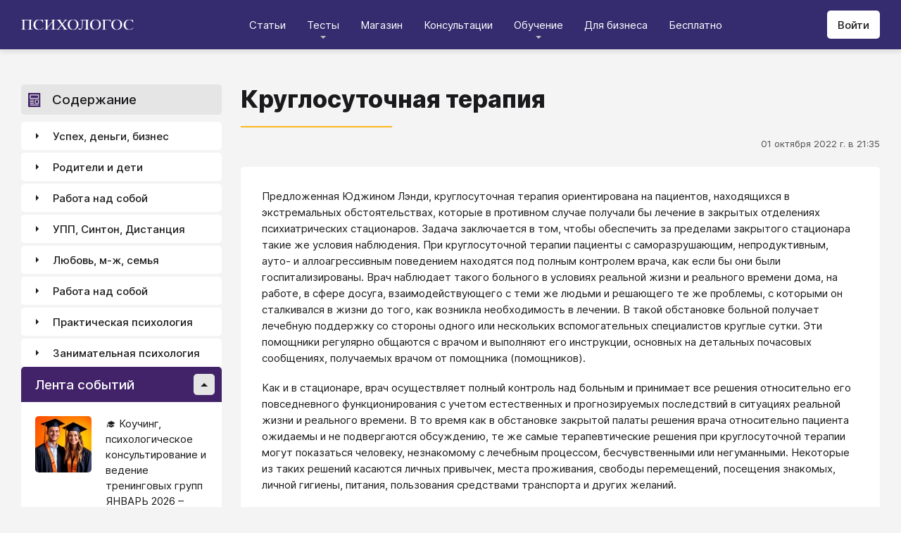

--- FILE ---
content_type: text/html; charset=utf-8
request_url: https://psychologos.ru/articles/view/kruglosutochnaya-terapiya
body_size: 46129
content:
<!DOCTYPE html><html lang="ru"><head><meta charSet="utf-8" data-next-head=""/><meta name="viewport" content="width=device-width, initial-scale=1" data-next-head=""/><link rel="icon" href="/favicon.ico" data-next-head=""/><meta name="theme-color" content="#ffffff" data-next-head=""/><link rel="manifest" href="/site.webmanifest" data-next-head=""/><link rel="apple-touch-icon" sizes="180x180" href="/apple-touch-icon.png" data-next-head=""/><link rel="icon" type="image/png" sizes="32x32" href="/favicon-32x32.png" data-next-head=""/><link rel="icon" type="image/png" sizes="16x16" href="/favicon-16x16.png" data-next-head=""/><meta name="keywords" content="психология, саморазвитие, Дистанция, клуб, Козлов, статья, упражнение, вебинар, университет, Психологос" data-next-head=""/><meta name="description" content="Психологос - энциклопедия практической психологии, которая создается профессионалами для широкого использования. Здесь: внятные определения основных психологических понятий, современные взгляды специалистов, видео-иллюстрации и практичные рекомендации по решению личных и деловых проблем. Здесь всё, что нужно знать не-психологу о психологии. Всё коротко и по делу." data-next-head=""/><meta property="og:description" content="Психологос - энциклопедия практической психологии, которая создается профессионалами для широкого использования. Здесь: внятные определения основных психологических понятий, современные взгляды специалистов, видео-иллюстрации и практичные рекомендации по решению личных и деловых проблем. Здесь всё, что нужно знать не-психологу о психологии. Всё коротко и по делу." data-next-head=""/><title data-next-head="">Статья: Круглосуточная терапия - Психологос</title><meta name="robots" content="index,follow" data-next-head=""/><meta property="og:title" content="Статья: Круглосуточная терапия - Психологос" data-next-head=""/><meta property="og:url" content="https://psychologos.ru/articles/view/kruglosutochnaya-terapiya" data-next-head=""/><meta property="og:type" content="website" data-next-head=""/><link rel="canonical" href="https://psychologos.ru/articles/view/kruglosutochnaya-terapiya" data-next-head=""/><link data-next-font="size-adjust" rel="preconnect" href="/" crossorigin="anonymous"/><link rel="preload" href="/_next/static/css/5d450324ec0a6866.css" as="style"/><style data-next-head="">@import '/css/ckeditor-tabs.css'</style><script type="application/ld+json">{"@context":"https://schema.org","@type":"Article","headline":"Круглосуточная терапия","datePublished":"2022-10-01T21:35:00.000000Z","dateModified":"2022-10-01T21:35:00.000000Z","isAccessibleForFree":true}</script><link rel="stylesheet" href="/_next/static/css/5d450324ec0a6866.css" data-n-g=""/><noscript data-n-css=""></noscript><script defer="" noModule="" src="/_next/static/chunks/polyfills-42372ed130431b0a.js"></script><script src="/_next/static/chunks/webpack-71db96f745ca39a7.js" defer=""></script><script src="/_next/static/chunks/framework-07fa42b0580f3467.js" defer=""></script><script src="/_next/static/chunks/main-b68f67e5078ad1e8.js" defer=""></script><script src="/_next/static/chunks/pages/_app-b2e1261aa0ecef23.js" defer=""></script><script src="/_next/static/chunks/615-7b96f8c385a23811.js" defer=""></script><script src="/_next/static/chunks/pages/articles/view/%5Bslug%5D-c40a7948abb608a7.js" defer=""></script><script src="/_next/static/nrRHMti2UWpfUeDvKA7lQ/_buildManifest.js" defer=""></script><script src="/_next/static/nrRHMti2UWpfUeDvKA7lQ/_ssgManifest.js" defer=""></script><style data-emotion="css "></style></head><body><script>window.APP_CONFIG = {API_URL: "https://api.psychologos.ru/api"};</script><link rel="preload" as="image" href="/images/logo.svg"/><link rel="preload" as="image" href="/images/all.svg"/><link rel="preload" as="image" href="https://api.psychologos.ru/storage/image/czxHKED5nSqeDbcnQ7dm8YxkoXCrO4ym3EUiK7hN_80_80.webp"/><link rel="preload" as="image" href="https://api.psychologos.ru/storage/image/9bL34WQ04kY1pJoBIJ3r6puTaJCtJG6VkLcrU4nE_80_80.webp"/><link rel="preload" as="image" href="https://api.psychologos.ru/storage/image/TNUP6dDJ2ABMiE3j7rhFHJTU22goNe8rwyz9ilRj_80_80.webp"/><link rel="preload" as="image" href="/images/link-arrow.svg"/><link rel="preload" as="image" href="https://api.psychologos.ru/storage/image/4YoaQdG7zoTzkhG5f8swGizgS2taAVz7RWrKpSho.png"/><link rel="preload" as="image" href="/images/vk.svg"/><link rel="preload" as="image" href="/images/telegram3.svg"/><link rel="preload" as="image" href="/images/telegram.svg"/><link rel="preload" as="image" href="/images/email.svg"/><div id="__next"><style data-emotion="css kjppx0">.css-kjppx0{min-height:100vh;display:-webkit-box;display:-webkit-flex;display:-ms-flexbox;display:flex;-webkit-flex-direction:column;-ms-flex-direction:column;flex-direction:column;}@media (max-width: 1024px){.css-kjppx0{overflow:hidden;}}</style><div class="css-kjppx0"><style data-emotion="css-global 13bcu4r">html{box-sizing:border-box;font-size:15px;}*,*::before,*::after{box-sizing:inherit;}body{font-family:Inter,sans-serif;background:#F4F4F4;color:#1A191C;margin:0;padding:0;overflow-x:hidden;-webkit-font-smoothing:antialiased;-moz-osx-font-smoothing:grayscale;}a{color:#422369;}a:hover,a:focus{-webkit-text-decoration:none;text-decoration:none;}button,input,select,textarea{font-family:Inter,sans-serif;}</style><style data-emotion="css scpsdm">.css-scpsdm{position:fixed;left:0;top:0;width:100%;background:#ffffff;box-shadow:0px 5px 5px rgba(0, 0, 0, 0.07);z-index:100;background-color:#352B6F;}</style><header id="Header" class="css-scpsdm"><style data-emotion="css 124jo9f">.css-124jo9f{max-width:1500px;margin:0 auto;padding:0 30px;height:70px;padding-top:15px;padding-bottom:15px;margin:0 auto;display:-webkit-box;display:-webkit-flex;display:-ms-flexbox;display:flex;-webkit-align-items:center;-webkit-box-align:center;-ms-flex-align:center;align-items:center;-webkit-box-pack:justify;-webkit-justify-content:space-between;justify-content:space-between;}@media (max-width: 767px){.css-124jo9f{padding:0 15px;}}</style><div class="css-124jo9f"><style data-emotion="css ytumd6">.css-ytumd6{-webkit-text-decoration:none;text-decoration:none;}</style><a title="Главная страница Психологоса" class="css-ytumd6" href="/"><style data-emotion="css 1jj2nyj">.css-1jj2nyj{width:160px;margin-right:15px;}.css-1jj2nyj img{display:block;}@media (max-width: 1024px){.css-1jj2nyj{-webkit-order:1;-ms-flex-order:1;order:1;}}</style><div id="homeLink" class="css-1jj2nyj"><img src="/images/logo.svg" alt="Логотип Психологоса - сайта по психологии" width="160" height="16"/></div></a><style data-emotion="css 1t60o5s">.css-1t60o5s{margin:-15px 0;-webkit-align-self:stretch;-ms-flex-item-align:stretch;align-self:stretch;height:calc(100% + 30px);display:-webkit-box;display:-webkit-flex;display:-ms-flexbox;display:flex;-webkit-align-items:stretch;-webkit-box-align:stretch;-ms-flex-align:stretch;align-items:stretch;}@media (max-width: 1024px){.css-1t60o5s{-webkit-order:3;-ms-flex-order:3;order:3;-webkit-align-items:center;-webkit-box-align:center;-ms-flex-align:center;align-items:center;}}</style><div class="css-1t60o5s"><style data-emotion="css qa58r7">.css-qa58r7{display:-webkit-box;display:-webkit-flex;display:-ms-flexbox;display:flex;-webkit-align-items:stretch;-webkit-box-align:stretch;-ms-flex-align:stretch;align-items:stretch;}.css-qa58r7 a,.css-qa58r7 span{padding:0;-webkit-text-decoration:none;text-decoration:none;color:#1A191C;white-space:nowrap;display:block;}.css-qa58r7 span{color:#D2D2D2;cursor:pointer;}@media (max-width: 1024px){.css-qa58r7{position:fixed;top:70px;left:-100%;width:100%;height:100%;background:#fff;}.css-qa58r7 a,.css-qa58r7 span{white-space:normal;font-size:1.125rem;}}@media (max-width: 767px){.css-qa58r7>ul{height:calc(100vh - 150px);}}.css-qa58r7 a[class],.css-qa58r7 a[href]{color:#ffffff;position:relative;cursor:pointer;-webkit-transition:color .15s linear;transition:color .15s linear;}.css-qa58r7 a[class]:hover,.css-qa58r7 a[href]:hover{color:#FDB81F;}@media (max-width: 1024px){.css-qa58r7 a[class],.css-qa58r7 a[href]{color:#1A191C;}.css-qa58r7 a[class]:hover,.css-qa58r7 a[href]:hover{color:#883270;}}.css-qa58r7>ul>li>button{color:#ffffff!important;position:relative;cursor:pointer;}@media (max-width: 1024px){.css-qa58r7>ul>li>button{color:#1A191C!important;}}.css-qa58r7 li:hover>button::before,.css-qa58r7 li:focus-within>button::before{-webkit-filter:invert(87%) sepia(36%) saturate(3961%) hue-rotate(342deg) brightness(103%) contrast(98%);filter:invert(87%) sepia(36%) saturate(3961%) hue-rotate(342deg) brightness(103%) contrast(98%);}.css-qa58r7 ul li ul li a[class],.css-qa58r7 ul li ul li a[href]{color:#1A191C;padding:5px 20px;}.css-qa58r7 ul li ul li a[class]:hover,.css-qa58r7 ul li ul li a[href]:hover{color:#1A191C;}@media (max-width: 1024px){.css-qa58r7 ul li ul li a[class],.css-qa58r7 ul li ul li a[href]{padding:0;}}.css-qa58r7 ul li ul li span{padding:5px 20px;cursor:default;}@media (max-width: 1024px){.css-qa58r7 ul li ul li span{padding:0;}}</style><nav class="css-qa58r7"><style data-emotion="css bcxavq">.css-bcxavq{display:-webkit-box;display:-webkit-flex;display:-ms-flexbox;display:flex;-webkit-align-items:stretch;-webkit-box-align:stretch;-ms-flex-align:stretch;align-items:stretch;list-style:none;padding:0;margin:0;}@media (max-width: 1024px){.css-bcxavq{display:grid;grid-template-columns:repeat(4, 1fr);-webkit-align-items:flex-start;-webkit-box-align:flex-start;-ms-flex-align:flex-start;align-items:flex-start;margin-top:15px;width:100%;max-height:calc(100vh - 85px);overflow-y:auto;padding:0 15px 15px;-webkit-align-self:flex-start;-ms-flex-item-align:flex-start;align-self:flex-start;}}@media (max-width: 768px){.css-bcxavq{grid-template-columns:repeat(3, 1fr);}}@media (max-width: 670px){.css-bcxavq{grid-template-columns:repeat(2, 1fr);}}@media (max-width: 500px){.css-bcxavq{display:block;}}</style><ul class="css-bcxavq"><style data-emotion="css 1si6lj5">.css-1si6lj5{display:-webkit-box;display:-webkit-flex;display:-ms-flexbox;display:flex;-webkit-align-items:center;-webkit-box-align:center;-ms-flex-align:center;align-items:center;margin:0;padding:0 15px;position:relative;}.css-1si6lj5>a,.css-1si6lj5 button{background:none;border:0;margin:0;padding:0;font-family:Inter,sans-serif;font-size:1rem;color:#1A191C;position:relative;}.css-1si6lj5>a:not(:focus-visible),.css-1si6lj5 button:not(:focus-visible){outline:none;}.css-1si6lj5 button::before{content:"";display:block;width:8px;height:4px;background:url(/images/arrow.svg) no-repeat 0 0;-webkit-background-size:contain;background-size:contain;position:absolute;left:50%;bottom:-10px;-webkit-transform:translateX(-50%);-moz-transform:translateX(-50%);-ms-transform:translateX(-50%);transform:translateX(-50%);-webkit-filter:invert(90%) sepia(0%) saturate(70%) hue-rotate(154deg) brightness(96%) contrast(90%);filter:invert(90%) sepia(0%) saturate(70%) hue-rotate(154deg) brightness(96%) contrast(90%);-webkit-transition:filter .2s;transition:filter .2s;}.css-1si6lj5:hover ul,.css-1si6lj5:focus-within ul{display:block;}.css-1si6lj5:hover>button::before,.css-1si6lj5:focus-within>button::before{-webkit-filter:invert(13%) sepia(30%) saturate(4282%) hue-rotate(250deg) brightness(97%) contrast(93%);filter:invert(13%) sepia(30%) saturate(4282%) hue-rotate(250deg) brightness(97%) contrast(93%);}.css-1si6lj5.hidden{position:fixed;left:-200%;top:0;visibility:hidden;}@media (max-width: 1024px){.css-1si6lj5{display:block;margin-bottom:30px;}.css-1si6lj5>a,.css-1si6lj5 button{margin-top:0;font-weight:600;font-size:1.125rem;}.css-1si6lj5>a::before,.css-1si6lj5 button::before{display:none!important;}}@media (max-width: 767px){.css-1si6lj5{margin-bottom:10px;}}</style><li class="css-1si6lj5"><a class="css-0" href="/categories/view">Статьи</a></li><li class="css-1si6lj5"><button>Тесты</button><style data-emotion="css 1gu6pat">.css-1gu6pat{display:none;list-style:none;margin:0;background:#ffffff;position:absolute;left:-5px;min-width:calc(100% + 10px);top:100%;padding:7px 0;box-shadow:0px 5px 5px rgba(0, 0, 0, 0.07);}.css-1gu6pat li{margin:0 0 5px;padding:0;text-align:left;position:relative;}.css-1gu6pat li::before{content:"";display:block;position:absolute;left:0;top:0;width:0;height:100%;background:#883270;}.css-1gu6pat li:last-child{margin-bottom:0;}.css-1gu6pat li:hover::before,.css-1gu6pat li:focus-within::before{width:3px;}.css-1gu6pat a,.css-1gu6pat button,.css-1gu6pat span{padding:5px 20px;}@media (max-width: 1260px){.css-1gu6pat{left:-8px;min-width:calc(100% + 16px);}}@media (max-width: 1024px){.css-1gu6pat{display:block;position:static;box-shadow:none;}.css-1gu6pat li::before{display:none;}.css-1gu6pat a,.css-1gu6pat button,.css-1gu6pat span{padding:2px 10px;font-size:1.125rem;}}</style><ul class="css-1gu6pat"><li><a class="css-0" href="https://distant-nik.psychologos.ru/case-tests">Тесты</a></li><li><a class="css-0" href="https://distant-nik.psychologos.ru/rosen-tests">Розенцвейг Тесты</a></li></ul></li><li class="css-1si6lj5"><a href="https://distant-nik.psychologos.ru/online-market">Магазин</a></li><li class="css-1si6lj5"><a class="css-0" href="/#consultations">Консультации</a></li><li class="lastLi css-1si6lj5"><button>Обучение</button><ul class="css-1gu6pat"><li><a href="https://distant-nik.psychologos.ru">Программа &quot;Дистанция&quot;</a></li><li><a class="css-0" href="/#courses">Курсы</a></li><li><a rel="noreferrer" target="_blank" href="https://www.univer-pp.ru/programm">Университет практической психологии</a></li><li><a target="_blank" href="https://syntone.ru/events/?utm_source=site&amp;utm_campaing=,utm_source=site&amp;utm_campaing=&amp;utm_medium=home&amp;utm_medium=events#calendar-tr-block">Очные тренинги</a></li></ul></li><li class="css-1si6lj5"><a target="_blank" href="/courses/business.html">Для бизнеса</a></li><li class="css-1si6lj5"><a rel="noreferrer" target="_blank" href="http://nkozlov.ru/ilib">Бесплатно</a></li><style data-emotion="css 1akgvat 1mpunro">.css-1akgvat{display:-webkit-box;display:-webkit-flex;display:-ms-flexbox;display:flex;-webkit-align-items:center;-webkit-box-align:center;-ms-flex-align:center;align-items:center;margin:0;padding:0 15px;position:relative;}.css-1akgvat>a,.css-1akgvat button{background:none;border:0;margin:0;padding:0;font-family:Inter,sans-serif;font-size:1rem;color:#1A191C;position:relative;}.css-1akgvat>a:not(:focus-visible),.css-1akgvat button:not(:focus-visible){outline:none;}.css-1akgvat button::before{content:"";display:block;width:8px;height:4px;background:url(/images/arrow.svg) no-repeat 0 0;-webkit-background-size:contain;background-size:contain;position:absolute;left:50%;bottom:-10px;-webkit-transform:translateX(-50%);-moz-transform:translateX(-50%);-ms-transform:translateX(-50%);transform:translateX(-50%);-webkit-filter:invert(90%) sepia(0%) saturate(70%) hue-rotate(154deg) brightness(96%) contrast(90%);filter:invert(90%) sepia(0%) saturate(70%) hue-rotate(154deg) brightness(96%) contrast(90%);-webkit-transition:filter .2s;transition:filter .2s;}.css-1akgvat:hover ul,.css-1akgvat:focus-within ul{display:block;}.css-1akgvat:hover>button::before,.css-1akgvat:focus-within>button::before{-webkit-filter:invert(13%) sepia(30%) saturate(4282%) hue-rotate(250deg) brightness(97%) contrast(93%);filter:invert(13%) sepia(30%) saturate(4282%) hue-rotate(250deg) brightness(97%) contrast(93%);}.css-1akgvat.hidden{position:fixed;left:-200%;top:0;visibility:hidden;}@media (max-width: 1024px){.css-1akgvat{display:block;margin-bottom:30px;}.css-1akgvat>a,.css-1akgvat button{margin-top:0;font-weight:600;font-size:1.125rem;}.css-1akgvat>a::before,.css-1akgvat button::before{display:none!important;}}@media (max-width: 767px){.css-1akgvat{margin-bottom:10px;}}.css-1akgvat.hidden{position:fixed;left:-200%;top:0;visibility:hidden;}.css-1mpunro{display:none;list-style:none;margin:0;background:#ffffff;position:absolute;left:-5px;min-width:calc(100% + 10px);top:100%;padding:7px 0;box-shadow:0px 5px 5px rgba(0, 0, 0, 0.07);}.css-1mpunro li{margin:0 0 5px;padding:0;text-align:left;position:relative;}.css-1mpunro li::before{content:"";display:block;position:absolute;left:0;top:0;width:0;height:100%;background:#883270;}.css-1mpunro li:last-child{margin-bottom:0;}.css-1mpunro li:hover::before,.css-1mpunro li:focus-within::before{width:3px;}.css-1mpunro a,.css-1mpunro button,.css-1mpunro span{padding:5px 20px;}@media (max-width: 1260px){.css-1mpunro{left:-8px;min-width:calc(100% + 16px);}}@media (max-width: 1024px){.css-1mpunro{display:block;position:static;box-shadow:none;}.css-1mpunro li::before{display:none;}.css-1mpunro a,.css-1mpunro button,.css-1mpunro span{padding:2px 10px;font-size:1.125rem;}}.css-1mpunro button{display:block;width:100%;text-align:left;}.css-1mpunro button::before{left:auto;top:50%;right:0;-webkit-transform:translateY(-50%) rotate(-90deg);-moz-transform:translateY(-50%) rotate(-90deg);-ms-transform:translateY(-50%) rotate(-90deg);transform:translateY(-50%) rotate(-90deg);}.css-1mpunro button::after{content:"";display:block;position:absolute;left:0;top:0;right:-2px;height:100%;}.css-1mpunro .lastLi::before{display:none;}.css-1mpunro .lastLi button{padding:5px 20px;}.css-1mpunro .lastLi button::before{left:0;right:auto;-webkit-transform:translateY(-50%) rotate(90deg);-moz-transform:translateY(-50%) rotate(90deg);-ms-transform:translateY(-50%) rotate(90deg);transform:translateY(-50%) rotate(90deg);}.css-1mpunro .lastLi:hover ul,.css-1mpunro .lastLi:focus-within ul{left:auto;right:100%;}.css-1mpunro>li{padding:0;padding-right:10px;}.css-1mpunro>li:hover ul,.css-1mpunro>li:focus-within ul{display:block!important;}.css-1mpunro ul{display:none!important;left:100%;top:-7px;background:#F4F4F4;}</style><li class="css-1akgvat hidden" id="moreLink"><button>Все</button><ul class="css-1mpunro subUl" data-sub-ul="true"><li class="css-1si6lj5"><a class="css-0" href="/categories/view">Статьи</a></li><li class="css-1si6lj5"><button>Тесты</button><ul class="css-1gu6pat"><li><a class="css-0" href="https://distant-nik.psychologos.ru/case-tests">Тесты</a></li><li><a class="css-0" href="https://distant-nik.psychologos.ru/rosen-tests">Розенцвейг Тесты</a></li></ul></li><li class="css-1si6lj5"><a href="https://distant-nik.psychologos.ru/online-market">Магазин</a></li><li class="css-1si6lj5"><a class="css-0" href="/#consultations">Консультации</a></li><li class="lastLi css-1si6lj5"><button>Обучение</button><ul class="css-1gu6pat"><li><a href="https://distant-nik.psychologos.ru">Программа &quot;Дистанция&quot;</a></li><li><a class="css-0" href="/#courses">Курсы</a></li><li><a rel="noreferrer" target="_blank" href="https://www.univer-pp.ru/programm">Университет практической психологии</a></li><li><a target="_blank" href="https://syntone.ru/events/?utm_source=site&amp;utm_campaing=,utm_source=site&amp;utm_campaing=&amp;utm_medium=home&amp;utm_medium=events#calendar-tr-block">Очные тренинги</a></li></ul></li><li class="css-1si6lj5"><a target="_blank" href="/courses/business.html">Для бизнеса</a></li><li class="css-1si6lj5"><a rel="noreferrer" target="_blank" href="http://nkozlov.ru/ilib">Бесплатно</a></li></ul></li></ul></nav></div><style data-emotion="css 2tl9te">.css-2tl9te{display:-webkit-box;display:-webkit-flex;display:-ms-flexbox;display:flex;gap:15px;-webkit-align-items:center;-webkit-box-align:center;-ms-flex-align:center;align-items:center;}@media (max-width: 1024px){.css-2tl9te{-webkit-order:2;-ms-flex-order:2;order:2;margin-left:auto;}}</style><div id="actions" class="css-2tl9te"><style data-emotion="css 1o7oc4f">.css-1o7oc4f{display:-webkit-inline-box;display:-webkit-inline-flex;display:-ms-inline-flexbox;display:inline-flex;-webkit-align-items:center;-webkit-box-align:center;-ms-flex-align:center;align-items:center;-webkit-box-pack:center;-ms-flex-pack:center;-webkit-justify-content:center;justify-content:center;text-align:center;font-weight:500;font-family:Inter,sans-serif;color:#1A191C;line-height:normal;-webkit-text-decoration:none;text-decoration:none;border-radius:5px;opacity:1;cursor:pointer;-webkit-transition:all .2s;transition:all .2s;box-shadow:none;width:auto;color:#1A191C;background:#E5E5E5;font-size:1rem;min-height:40px;padding:10px 15px;border:0;background:#ffffff;-webkit-flex-shrink:0;-ms-flex-negative:0;flex-shrink:0;}.css-1o7oc4f:hover{background-color:#422369;border-color:#422369;color:#ffffff;-webkit-text-decoration:none!important;text-decoration:none!important;}.css-1o7oc4f:hover{background-color:#FDB81F;color:#1A191C;}@media (max-width: 1024px){.css-1o7oc4f{padding-left:15px;padding-right:15px;}}@media (max-width: 767px){.css-1o7oc4f{font-size:0.8125rem;padding:10px;height:32px;min-height:32px;line-height:1;}.css-1o7oc4f img{display:block;}.css-1o7oc4f span{display:none;}}</style><a class="css-1o7oc4f Button" href="https://distant-nik.psychologos.ru/login">Войти</a></div></div></header><style data-emotion="css 1hiovad">.css-1hiovad{-webkit-box-flex:1;-webkit-flex-grow:1;-ms-flex-positive:1;flex-grow:1;padding:70px 0 0;}</style><main class="css-1hiovad"><div class="css-0"><style data-emotion="css 0 1hpk8dz 11qeb4s">.css-1hpk8dz{display:grid;gap:27px;grid-template-columns:285px 1fr 285px;width:100%;padding:50px 0;}@media (max-width: 1440px){.css-1hpk8dz{grid-template-columns:285px 1fr;}}@media (max-width: 1024px){.css-1hpk8dz{grid-template-columns:1fr;padding:50px 0;}}@media (max-width: 767px){.css-1hpk8dz{padding:25px 0;}}.css-11qeb4s{display:-webkit-box;display:-webkit-flex;display:-ms-flexbox;display:flex;-webkit-flex-direction:column;-ms-flex-direction:column;flex-direction:column;min-width:1px;-webkit-box-flex:1;-webkit-flex-grow:1;-ms-flex-positive:1;flex-grow:1;grid-column:2;}@media (max-width: 1440px){.css-11qeb4s{grid-row:span 5;}}@media (max-width: 1024px){.css-11qeb4s{grid-column:1;grid-row:1;}}</style><style data-emotion="css oy70lk">.css-oy70lk{max-width:1500px;margin:0 auto;padding:0 30px;}@media (max-width: 767px){.css-oy70lk{padding:0 15px;}}</style><div class="css-oy70lk"><div class="css-0 ThreeColsMain"><div class="css-1hpk8dz ThreeColsGrid"><div class="css-11qeb4s ThreeColsContent"><style data-emotion="css x7ezzw">.css-x7ezzw{display:-webkit-box;display:-webkit-flex;display:-ms-flexbox;display:flex;-webkit-align-items:flex-start;-webkit-box-align:flex-start;-ms-flex-align:flex-start;align-items:flex-start;-webkit-box-pack:justify;-webkit-justify-content:space-between;justify-content:space-between;-webkit-box-flex-wrap:wrap;-webkit-flex-wrap:wrap;-ms-flex-wrap:wrap;flex-wrap:wrap;}</style><div class="css-x7ezzw"><style data-emotion="css 12rj517">.css-12rj517{padding:0 0 20px;position:relative;text-align:left;font-size:2.25rem;font-weight:800;margin-bottom:15px;}.css-12rj517>*{margin:0;font-size:inherit;font-weight:inherit;text-wrap:balance;}.css-12rj517::after{content:"";display:block;width:215px;height:2px;position:absolute;bottom:0;left:0;right:auto;-webkit-transform:none;-moz-transform:none;-ms-transform:none;transform:none;background:#FDB81F;}@media (max-width: 767px){.css-12rj517{font-size:1.375rem!important;padding-bottom:15px!important;}.css-12rj517::after{width:100px;}}</style><div class="css-12rj517"><h1>Круглосуточная терапия</h1></div></div><style data-emotion="css 1dl8g9f">.css-1dl8g9f{display:-webkit-box;display:-webkit-flex;display:-ms-flexbox;display:flex;-webkit-align-items:center;-webkit-box-align:center;-ms-flex-align:center;align-items:center;-webkit-box-pack:justify;-webkit-justify-content:space-between;justify-content:space-between;-webkit-box-flex-wrap:wrap;-webkit-flex-wrap:wrap;-ms-flex-wrap:wrap;flex-wrap:wrap;margin-bottom:10px;font-size:0.875rem;color:#505050;gap:15px;}@media (max-width: 767px){.css-1dl8g9f{-webkit-flex-direction:column;-ms-flex-direction:column;flex-direction:column;-webkit-align-items:flex-start;-webkit-box-align:flex-start;-ms-flex-align:flex-start;align-items:flex-start;}}</style><div class="css-1dl8g9f"><style data-emotion="css 1t6czwc">.css-1t6czwc{display:-webkit-box;display:-webkit-flex;display:-ms-flexbox;display:flex;-webkit-flex-direction:column;-ms-flex-direction:column;flex-direction:column;-webkit-align-items:flex-end;-webkit-box-align:flex-end;-ms-flex-align:flex-end;align-items:flex-end;gap:5px;-webkit-box-flex:1;-webkit-flex-grow:1;-ms-flex-positive:1;flex-grow:1;}@media (max-width: 767px){.css-1t6czwc{-webkit-align-items:flex-start;-webkit-box-align:flex-start;-ms-flex-align:flex-start;align-items:flex-start;}}</style><div class="css-1t6czwc"><div class="css-0">01 октября 2022 г. в 21:35</div><style data-emotion="css 6fcltf">.css-6fcltf p{margin:0;}</style><div class="css-6fcltf"></div></div></div><style data-emotion="css 1ups7lk">.css-1ups7lk{margin-top:15px;background:#ffffff;border-radius:5px;padding:30px 30px 10px;}@media (max-width: 767px){.css-1ups7lk{padding:15px 15px 10px;}}</style><div class="css-1ups7lk"><style data-emotion="css 6274i3">.css-6274i3{overflow:hidden;overflow-x:auto;font-family:Inter,sans-serif;font-size:1rem;}.css-6274i3::after{content:"";display:block;clear:both;}.css-6274i3 h1,.css-6274i3 h2,.css-6274i3 h3,.css-6274i3 h4,.css-6274i3 h5,.css-6274i3 h6{overflow-wrap:break-word;word-wrap:break-word;-webkit-hyphens:auto;-moz-hyphens:auto;-ms-hyphens:auto;hyphens:auto;}.css-6274i3 h1{font-size:2em;font-weight:800;}.css-6274i3 h2{margin-top:1.25em;}.css-6274i3 h3{margin-top:1.35em;}.css-6274i3 h4{margin-top:1.6em;margin-bottom:1.25em;}.css-6274i3 h5{margin-top:2.1em;margin-bottom:1.25em;}.css-6274i3 h6{margin-top:2.6em;margin-bottom:1.25em;}.css-6274i3 p{margin-top:1.25em;margin-bottom:1.25em;line-height:1.556em;overflow-wrap:break-word;word-wrap:break-word;-webkit-hyphens:auto;-moz-hyphens:auto;-ms-hyphens:auto;hyphens:auto;}.css-6274i3 p>img{margin:1.25em auto;}.css-6274i3 .embed-box{width:100%;max-width:100%;min-width:100%;margin:1.25em auto;display:block;}.css-6274i3 iframe{width:100%;max-width:100%;min-width:100%;border:0;height:432px!important;position:static!important;margin:1.25em auto;display:block;}@media (max-width: 767px){.css-6274i3 iframe{height:180px!important;}}@supports (aspect-ratio: 16/9){.css-6274i3 iframe{aspect-ratio:16/9;height:auto!important;}}.css-6274i3 table{border-collapse:collapse;border:1px solid #E5E5E5;}.css-6274i3 table caption{font-weight:500;text-align:left;margin-bottom:5px;padding:0 13px;}.css-6274i3 table td,.css-6274i3 table th{border:solid #E5E5E5;border-width:1px 1px 0 0;padding:5px 12px;line-height:1.556em;}.css-6274i3 table td:last-child,.css-6274i3 table th:last-child{border-right-width:0;}.css-6274i3 .table-responsive{margin:1.25em 0;display:block;width:100%;overflow-x:auto;-webkit-overflow-scrolling:touch;}.css-6274i3 img{margin:1.25em 0;display:block;max-width:100%;}@media (max-width: 768px){.css-6274i3 img{height:auto;}}.css-6274i3>img[align=right]{margin-top:5px;margin-bottom:10px;margin-left:10px;}.css-6274i3>img[align=left]{margin-top:5px;margin-bottom:10px;margin-right:10px;}.css-6274i3 div[data-align="right-float"]{clear:right;}.css-6274i3 div[data-align="left-float"]{clear:left;}.css-6274i3 hr{margin-top:.5em;margin-bottom:.5em;border:solid #E5E5E5;border-width:1px 0 0;}.css-6274i3>*{margin-top:0!important;}.css-6274i3>*~*{margin-top:1.25em!important;}.css-6274i3>*:last-child{margin-bottom:0!important;}.css-6274i3 .mediaFile__wrapper+*{margin-top:0!important;}.css-6274i3 .mediaFile__wrapper:first-of-type{margin-top:5px!important;}.css-6274i3 ul li,.css-6274i3 ol li{margin:.5em 0;line-height:1.556em;overflow-wrap:break-word;word-wrap:break-word;-webkit-hyphens:auto;-moz-hyphens:auto;-ms-hyphens:auto;hyphens:auto;}.css-6274i3 cite{display:block;background:#F4F4F4;padding:20px 30px;font-style:italic;line-height:1.556em;border-radius:5px;overflow-wrap:break-word;word-wrap:break-word;-webkit-hyphens:auto;-moz-hyphens:auto;-ms-hyphens:auto;hyphens:auto;}.css-6274i3 blockquote{display:block;position:relative;margin-left:30px;margin-right:0;padding:20px 30px;line-height:1.556em;background:#F4F4F4;border-left:2px solid #E5E5E5;overflow-wrap:break-word;word-wrap:break-word;-webkit-hyphens:auto;-moz-hyphens:auto;-ms-hyphens:auto;hyphens:auto;}.css-6274i3 blockquote::before{content:"“";display:block;position:absolute;font-family:serif;font-weight:bold;font-size:1.8em;left:-26px;top:7px;}.css-6274i3 code,.css-6274i3 pre{margin:1.25em 0;display:block;background:#F4F4F4;padding:20px 30px;border-radius:5px;overflow-wrap:break-word;word-wrap:break-word;white-space:normal;max-width:100%;}.css-6274i3 .mediaFile__content>div iframe{position:absolute!important;height:100%!important;margin:0!important;}@media (max-width: 767px){.css-6274i3{font-size:0.875rem;}.css-6274i3 code,.css-6274i3 pre,.css-6274i3 blockquote,.css-6274i3 cite{padding:10px 15px;}.css-6274i3 [data-width],.css-6274i3 .mediaFile__wrapper{max-width:100%!important;display:block!important;float:none!important;}}.css-6274i3 [data-width=""] video,.css-6274i3 [data-width=""] img{width:100%;}.css-6274i3 .banner-widget{width:100%;}.css-6274i3 .banner-widget img{display:block;max-width:100%;height:auto;object-fit:contain;}@media (max-width: 767px){.css-6274i3{font-size:0.875rem;}}</style><div class="css-6274i3"><p>Предложенная Юджином Лэнди, круглосуточная терапия ориентирована на пациентов, находящихся в экстремальных обстоятельствах, которые в противном случае получали бы лечение в закрытых отделениях психиатрических стационаров. Задача заключается в том, чтобы обеспечить за пределами закрытого стационара такие же условия наблюдения. При круглосуточной терапии пациенты с саморазрушающим, непродуктивным, ауто- и аллоагрессивным поведением находятся под полным контролем врача, как если бы они были госпитализированы. Врач наблюдает такого больного в условиях реальной жизни и реального времени дома, на работе, в сфере досуга, взаимодействующего с теми же людьми и решающего те же проблемы, с которыми он сталкивался в жизни до того, как возникла необходимость в лечении. В такой обстановке больной получает лечебную поддержку со стороны одного или нескольких вспомогательных специалистов круглые сутки. Эти помощники регулярно общаются с врачом и выполняют его инструкции, основных на детальных почасовых сообщениях, получаемых врачом от помощника (помощников). </p>
<p>Как и в стационаре, врач осуществляет полный контроль над больным и принимает все решения относительно его повседневного функционирования с учетом естественных и прогнозируемых последствий в ситуациях реальной жизни и реального времени. В то время как в обстановке закрытой палаты решения врача относительно пациента ожидаемы и не подвергаются обсуждению, те же самые терапевтические решения при круглосуточной терапии могут показаться человеку, незнакомому с лечебным процессом, бесчувственными или негуманными. Некоторые из таких решений касаются личных привычек, места проживания, свободы перемещений, посещения знакомых, личной гигиены, питания, пользования средствами транспорта и других желаний.</p>
<p>Врач позволяет пациенту принимать самостоятельные решения, если они не противоречат целям, поставленным перед включением его в круглосуточную терапию. Врач и больной встречаются так часто за день, как это необходимо для оценки возникших ситуаций и в зависимости от того, как пациент справлялся или не справлялся с ними. Врач объясняет причины возможного отказа пациенту в самостоятельных действиях в определенных ситуациях и коррекции или прерывания линии его поведения. Иногда может потребоваться физического вмешательство для предупреждения регрессии пациента к старому, неуспешному и деструктивному поведению, которое повлекло за собой лечение. <a href="/articles/view/cel">Целью</a> является помощь больному в личностном росте, делающем возможным самостоятельное ответственное функционирование с осознанием последствий своих действий. Проблемы пациента не могут остаться в стороне, поскольку врач и/или его ассистент(ы) немедленно оказывают ему разумную помощь. Улучшения добиваются на месте... все 24 часа в сутки. </p></div><style data-emotion="css 15leyb1">.css-15leyb1{min-height:50px;display:-webkit-box;display:-webkit-flex;display:-ms-flexbox;display:flex;-webkit-align-items:center;-webkit-box-align:center;-ms-flex-align:center;align-items:center;-webkit-box-pack:justify;-webkit-justify-content:space-between;justify-content:space-between;margin-top:20px;border-top:1px solid #E5E5E5;}@media (max-width: 767px){.css-15leyb1{-webkit-flex-direction:column-reverse;-ms-flex-direction:column-reverse;flex-direction:column-reverse;-webkit-align-items:flex-start;-webkit-box-align:flex-start;-ms-flex-align:flex-start;align-items:flex-start;}}</style><div class="css-15leyb1"><style data-emotion="css 1dtnjt5">.css-1dtnjt5{display:-webkit-box;display:-webkit-flex;display:-ms-flexbox;display:flex;-webkit-align-items:center;-webkit-box-align:center;-ms-flex-align:center;align-items:center;-webkit-box-flex-wrap:wrap;-webkit-flex-wrap:wrap;-ms-flex-wrap:wrap;flex-wrap:wrap;}</style><div class="css-1dtnjt5"></div><style data-emotion="css 15ei83i">.css-15ei83i{display:-webkit-box;display:-webkit-flex;display:-ms-flexbox;display:flex;-webkit-align-items:center;-webkit-box-align:center;-ms-flex-align:center;align-items:center;-webkit-box-pack:end;-ms-flex-pack:end;-webkit-justify-content:flex-end;justify-content:flex-end;-webkit-box-flex-wrap:wrap;-webkit-flex-wrap:wrap;-ms-flex-wrap:wrap;flex-wrap:wrap;}@media (max-width: 767px){.css-15ei83i{-webkit-box-pack:start;-ms-flex-pack:start;-webkit-justify-content:flex-start;justify-content:flex-start;}}</style><div class="css-15ei83i"><style data-emotion="css 118oqov">.css-118oqov{display:-webkit-box;display:-webkit-flex;display:-ms-flexbox;display:flex;-webkit-align-items:center;-webkit-box-align:center;-ms-flex-align:center;align-items:center;-webkit-box-pack:end;-ms-flex-pack:end;-webkit-justify-content:flex-end;justify-content:flex-end;-webkit-box-flex-wrap:wrap;-webkit-flex-wrap:wrap;-ms-flex-wrap:wrap;flex-wrap:wrap;list-style:none;margin:10px 0 0;padding:0;}@media (max-width: 767px){.css-118oqov{-webkit-box-pack:start;-ms-flex-pack:start;-webkit-justify-content:flex-start;justify-content:flex-start;}}</style><ul class="css-118oqov"><style data-emotion="css rt0uhb">.css-rt0uhb{padding-left:19px;position:relative;font-size:0.875rem;}.css-rt0uhb::before{content:"•";position:absolute;left:7px;top:50%;-webkit-transform:translateY(-50%);-moz-transform:translateY(-50%);-ms-transform:translateY(-50%);transform:translateY(-50%);}.css-rt0uhb:first-of-type{padding-left:0;}.css-rt0uhb:first-of-type::before{display:none;}@media (max-width: 767px){.css-rt0uhb{padding-left:0;padding-right:19px;}.css-rt0uhb::before{display:none;}.css-rt0uhb::after{content:"•";position:absolute;right:7px;top:50%;-webkit-transform:translateY(-50%);-moz-transform:translateY(-50%);-ms-transform:translateY(-50%);transform:translateY(-50%);}.css-rt0uhb:last-of-type{padding-right:0;}.css-rt0uhb:last-of-type::after{display:none;}}</style><li class="css-rt0uhb"><a href="/categories/view/napravleniya_i_vidy_psihoterapii">Направления и виды психотерапии</a></li></ul></div></div></div><style data-emotion="css 1ekjds0">.css-1ekjds0{position:relative;background-color:#ffffff;border-radius:5px;padding:30px;margin-top:10px;}@media (max-width: 767px){.css-1ekjds0{padding:15px;}}</style><section class="css-1ekjds0"><style data-emotion="css abkwm3">.css-abkwm3{margin:0 0 7px 0;font-size:1.125rem;}</style><h2 class="css-abkwm3">Комментарии<!-- --> (<style data-emotion="css 1xx622v">.css-1xx622v{color:#D2D2D2;}</style><span class="css-1xx622v">0</span>):</h2></section><style data-emotion="css 18s1zv5">.css-18s1zv5{border:solid #E5E5E5;border-width:1px 0;margin:40px 0 20px;padding:30px 0 20px;}</style><div class="css-18s1zv5"><style data-emotion="css 1b6ka8i">.css-1b6ka8i{font-size:1.5rem;font-weight:600;margin:0 0 20px;}</style><h2 class="css-1b6ka8i">Материалы по теме:</h2><div class="css-1u8qly9"><style data-emotion="css 189ip23">.css-189ip23{display:-webkit-box;display:-webkit-flex;display:-ms-flexbox;display:flex;-webkit-align-items:stretch;-webkit-box-align:stretch;-ms-flex-align:stretch;align-items:stretch;-webkit-box-flex-wrap:wrap;-webkit-flex-wrap:wrap;-ms-flex-wrap:wrap;flex-wrap:wrap;margin:0 -4px;}@media (max-width: 767px){.css-189ip23{margin:0;}}</style><div class="css-189ip23"><style data-emotion="css g4pcvp">.css-g4pcvp{--content-card-title-underline:none;display:-webkit-box;display:-webkit-flex;display:-ms-flexbox;display:flex;-webkit-flex-direction:column;-ms-flex-direction:column;flex-direction:column;position:relative;-webkit-align-items:stretch;-webkit-box-align:stretch;-ms-flex-align:stretch;align-items:stretch;background:#ffffff;-webkit-text-decoration:none;text-decoration:none;color:#1A191C;margin:0 0 4px 4px;width:calc(100% / 3 - 4px);}.css-g4pcvp:hover{--content-card-title-underline:underline;}@media (max-width: 1260px){.css-g4pcvp{width:calc(100% / 3 - 4px);}}@media (max-width: 767px){.css-g4pcvp{width:calc(100% / 1);}}</style><a class="css-g4pcvp" href="/articles/view/akva-energetika"><style data-emotion="css 9ektq3">.css-9ektq3{display:-webkit-box;display:-webkit-flex;display:-ms-flexbox;display:flex;-webkit-flex-direction:column;-ms-flex-direction:column;flex-direction:column;width:100%;padding:20px 15px 15px;z-index:1;-webkit-box-flex:1;-webkit-flex-grow:1;-ms-flex-positive:1;flex-grow:1;}</style><div class="css-9ektq3"><style data-emotion="css a5dmgy">.css-a5dmgy{margin-bottom:10px;font-size:0.875rem;color:#505050;}</style><div class="css-a5dmgy">01 окт. 2022 г.</div><style data-emotion="css 15v5v2f">.css-15v5v2f{margin-bottom:10px;font-weight:bold;font-size:1.25rem;word-wrap:break-word;-webkit-text-decoration:var(--content-card-title-underline);text-decoration:var(--content-card-title-underline);display:-webkit-box;line-clamp:3px;-webkit-line-clamp:3;-webkit-box-orient:vertical;max-height:75px;overflow:hidden;line-height:25px;text-overflow:ellipsis;}</style><div class="css-15v5v2f">Аква-энергетика</div><style data-emotion="css 19ve8ve">.css-19ve8ve{word-wrap:break-word;display:-webkit-box;line-clamp:3px;-webkit-line-clamp:3;-webkit-box-orient:vertical;max-height:66px;overflow:hidden;line-height:22px;text-overflow:ellipsis;}</style><div class="css-19ve8ve">Биндрим утверждает, что «аква-энергетика повышает активность пациента, устраняя нервно-мышечную блокаду, тормозящую процесс дыхания и затрудняющую движение потока жизненной энергии»</div></div></a><a class="css-g4pcvp" href="/articles/view/alternativnye-metody-psihoterapii"><div class="css-9ektq3"><div class="css-a5dmgy">01 окт. 2022 г.</div><div class="css-15v5v2f">Альтернативные методы психотерапии</div><div class="css-19ve8ve">Представляют собой системы, использующие различные способы физических упражнений, имеющих целью достижение желательных и благоприятных изменений мышления и поведения. Альтернативные методы психотерапии отражают тривиальный аспект взаимодействия души и тела, но имеют важное теоретическое и практическое значение для традиционно и эклектически ориентированных профессионалов.</div></div></a><a class="css-g4pcvp" href="/articles/view/analiz-haraktera-po-vilgelmu-rayhu"><div class="css-9ektq3"><div class="css-a5dmgy">01 окт. 2022 г.</div><div class="css-15v5v2f">Анализ характера по Вильгельму Райху</div><div class="css-19ve8ve">Райх в меньшей степени сосредоточивался на определенных симптомах и больше на общем характере и личности пациента. Анализ проводился на основании изучения характерной защиты клиента.</div></div></a><a class="css-g4pcvp" href="/articles/view/desensibilizaciya-i-korrekciya-pererabotki-informacii-s-pomoschyu-dvizheniya-glaznyh-yablok-dpdg"><div class="css-9ektq3"><div class="css-a5dmgy">01 окт. 2022 г.</div><div class="css-15v5v2f">Десенсибилизация и коррекция переработки информации с помощью движения глазных яблок (ДПДГ)</div><div class="css-19ve8ve">Если восстановить нормальное движение и концентрацию глаз, уходит или по крайней мере снижается и тревога!</div></div></a><a class="css-g4pcvp" href="/articles/view/metod-aleksandera"><div class="css-9ektq3"><div class="css-a5dmgy">01 окт. 2022 г.</div><div class="css-15v5v2f">Метод Александера</div></div></a><a class="css-g4pcvp" href="/articles/view/nlpzpt-neyrolingvisticheskoe-programmirovanie"><div class="css-9ektq3"><div class="css-a5dmgy">01 янв. 2000 г.</div><div class="css-15v5v2f">НЛП, нейролингвистическое программирование</div><div class="css-19ve8ve">НЛП, нейролингвистическое программирование — брэнд и направление в практической психологии со своей историей, персонами, языком, методиками и традициями​.</div></div></a><a class="css-g4pcvp" href="/articles/view/pervichnaya-terapiya"><div class="css-9ektq3"><div class="css-a5dmgy">01 окт. 2022 г.</div><div class="css-15v5v2f">Первичная терапия</div><div class="css-19ve8ve">С точки зрения первичной терапии причиной всех психических расстройств, т. е. неврозов и психозов (за исключением органической шизофрении), является реальный или воображаемый болезненный опыт детства или младенчества, включает пренатальный период. Этот болезненный опыт, начиная с момента зачатия, отражает травматические события и/или негативные влияния окружающей среды, составляя физически аккумулируемые в организме основы неврозов и психозов. Поскольку этот психотравмирующий опыт невербален, в последующие годы он остается скрытым от пациента и проявляется лишь в дезадаптивном поведении.</div></div></a><a class="css-g4pcvp" href="/articles/view/povtornoe-rozhdenie"><div class="css-9ektq3"><div class="css-a5dmgy">01 окт. 2022 г.</div><div class="css-15v5v2f">Повторное рождение</div><div class="css-19ve8ve">Повторное рождение — это регрессивный, холистический метод, психотерапевтический эффект которого основан на простом ритме дыхания, производимого без пауз между наполнением легких и выдохом. Включение в такой связный ритм дыхания в течение от несколько минут до несколько часов позволяет клиентам вызвать в памяти и подвергнуть пересмотру происшедшие с ними в прошлом события. Автор метода, Леонард Орр, не считает себя принадлежащим к каким-либо направлению современной медицины или психологии. Он постулирует, что мысль креативна и что поскольку все мы мыслим, качество нашей жизни отражает качество наших мыслей. Эти мысли, возникающие до, во время и после родов, становятся «личными законами» нашей жизни.</div></div></a><a class="css-g4pcvp" href="/articles/view/procedura-feldenkraysa"><div class="css-9ektq3"><div class="css-a5dmgy">01 окт. 2022 г.</div><div class="css-15v5v2f">Процедура Фельденкрайса</div><div class="css-19ve8ve">Поскольку наследование физических признаков от нас не зависит, а воспитание в обществе навязывается, самовоспитание — это единственное, что находится в наших собственных руках. Эти три силы формируют Я-образ или индивидуальность (личность). Они также являются главными детерминантами успеха или неудачи индивидуума в обществе и межличностных отношениях. Индивидуум формирует социальную маску, которую носит в течение всей жизни для демонстрации успеха или неудачи. Идентификация с социальной маской может привести к утрате связи с собственными физическими и, органическими побуждениями (потребностями) и чувством удовлетворения. Органическая жизнь индивидуума и удовлетворение внутренних органических побуждений оказываются в конфликте с внешним социальным и финансовым существованием маски. С точки зрения Фельденкрайса, это — эквивалент эмоционального расстройства.</div></div></a><a class="css-g4pcvp" href="/articles/view/rolfing"><div class="css-9ektq3"><div class="css-a5dmgy">01 окт. 2022 г.</div><div class="css-15v5v2f">Рольфинг</div><div class="css-19ve8ve">Метод структурной интеграции, называемый рольфингом по имени ее основательницы Иды Рольф. В этом методе уделяется большое внимание физическому контакту.</div></div></a><a class="css-g4pcvp" href="/articles/view/tancevalnaya-terapiya"><div class="css-9ektq3"><div class="css-a5dmgy">01 окт. 2022 г.</div><div class="css-15v5v2f">Танцевальная терапия</div><div class="css-19ve8ve">Все наблюдаемое поведение человека состоит из телодвижений. Телодвижение как выражение эмоций уходит корнями в доисторический период. В древние времена телодвижения использовались в религиозных обрядах для выражения восхваления, переходов и мук. Шаманы танцевали с целью изгнания злых духов. Со временем эти церемониальные танцы ритуализировались, утверждая индивидуальную идентичность и общность, и до настоящего времени продолжают служить этим целям.</div></div></a><a class="css-g4pcvp" href="/articles/view/terapiya-kreativnoy-agressiey"><div class="css-9ektq3"><div class="css-a5dmgy">01 окт. 2022 г.</div><div class="css-15v5v2f">Терапия креативной агрессией</div><div class="css-19ve8ve">Предложена Джорджем Бахом. Фокусируется на всех формах и проявлениях человеческой агрессии. Согласно теории Баха, зримая, ощущаемая и выражаемая агрессия — это всего лишь естественно проявляющаяся энергия, генерируемая в организме.</div></div></a></div></div></div></div><style data-emotion="css 6su6fj 1rk8gnr hjojga">.css-6su6fj{-webkit-flex-shrink:0;-ms-flex-negative:0;flex-shrink:0;}.css-1rk8gnr{grid-column:1;grid-row:1;}@media (max-width: 1024px){.css-1rk8gnr{grid-row:2;}}.css-hjojga{-webkit-flex-shrink:0;-ms-flex-negative:0;flex-shrink:0;grid-column:1;grid-row:1;}@media (max-width: 1024px){.css-hjojga{grid-row:2;}}</style><aside class="ThreeColsAside css-hjojga"><style data-emotion="css 1cwkjen">.css-1cwkjen{display:-webkit-box;display:-webkit-flex;display:-ms-flexbox;display:flex;-webkit-flex-direction:column;-ms-flex-direction:column;flex-direction:column;gap:10px;position:-webkit-sticky;position:sticky;top:88px;z-index:1;}</style><div class="css-1cwkjen"><div class="css-1u8qly9"><style data-emotion="css 12d3954">.css-12d3954{display:-webkit-inline-box;display:-webkit-inline-flex;display:-ms-inline-flexbox;display:inline-flex;-webkit-align-items:center;-webkit-box-align:center;-ms-flex-align:center;align-items:center;-webkit-box-pack:center;-ms-flex-pack:center;-webkit-justify-content:center;justify-content:center;text-align:center;font-weight:500;font-family:Inter,sans-serif;color:#1A191C;line-height:normal;-webkit-text-decoration:none;text-decoration:none;border-radius:5px;opacity:1;cursor:pointer;-webkit-transition:all .2s;transition:all .2s;box-shadow:none;width:auto;color:#1A191C;background:#E5E5E5;font-size:1.25rem;padding:13px 25px;border:0;width:100%;display:-webkit-box;display:-webkit-flex;display:-ms-flexbox;display:flex;-webkit-align-items:center;-webkit-box-align:center;-ms-flex-align:center;align-items:center;-webkit-box-pack:start;-ms-flex-pack:start;-webkit-justify-content:flex-start;justify-content:flex-start;padding:10px;margin-bottom:10px;opacity:1;}.css-12d3954:hover{background-color:#422369;border-color:#422369;color:#ffffff;-webkit-text-decoration:none!important;text-decoration:none!important;}@media (max-width: 767px){.css-12d3954{font-size:1rem;padding:10px 20px;}}.css-12d3954:hover>img{-webkit-filter:invert(1);filter:invert(1);}.css-12d3954:last-child{margin-bottom:0;}</style><a class="css-12d3954 Button" href="/categories/view"><style data-emotion="css 16g30il">.css-16g30il{display:block;width:20px;height:20px;margin-right:14px;-webkit-filter:invert(13%) sepia(30%) saturate(4282%) hue-rotate(250deg) brightness(97%) contrast(93%);filter:invert(13%) sepia(30%) saturate(4282%) hue-rotate(250deg) brightness(97%) contrast(93%);-webkit-transition:filter .2s;transition:filter .2s;}</style><img src="/images/all.svg" alt="" class="css-16g30il"/>Содержание</a><style data-emotion="css 1iruc8t">.css-1iruc8t{list-style:none;margin:0;padding:0;}</style><ul class="css-1iruc8t"><style data-emotion="css 1d6506k">.css-1d6506k{margin:0 0 4px;}.css-1d6506k:last-child{margin-bottom:0;}</style><li class="css-1d6506k"><style data-emotion="css 1h5rgl5">.css-1h5rgl5{display:-webkit-inline-box;display:-webkit-inline-flex;display:-ms-inline-flexbox;display:inline-flex;-webkit-align-items:center;-webkit-box-align:center;-ms-flex-align:center;align-items:center;-webkit-box-pack:center;-ms-flex-pack:center;-webkit-justify-content:center;justify-content:center;text-align:center;font-weight:500;font-family:Inter,sans-serif;color:#1A191C;line-height:normal;-webkit-text-decoration:none;text-decoration:none;border-radius:5px;opacity:1;cursor:pointer;-webkit-transition:all .2s;transition:all .2s;box-shadow:none;width:auto;color:#1A191C;background:#E5E5E5;font-size:1rem;min-height:40px;padding:10px 15px;border:0;width:100%;position:relative;padding:10px 10px 10px 45px;text-align:left;-webkit-box-pack:start;-ms-flex-pack:start;-webkit-justify-content:flex-start;justify-content:flex-start;background:#ffffff;}.css-1h5rgl5:hover{background-color:#422369;border-color:#422369;color:#ffffff;-webkit-text-decoration:none!important;text-decoration:none!important;}.css-1h5rgl5::before{content:"";display:block;width:8px;height:4px;position:absolute;left:19px;top:50%;-webkit-transform:translateY(-50%) rotate(-90deg);-moz-transform:translateY(-50%) rotate(-90deg);-ms-transform:translateY(-50%) rotate(-90deg);transform:translateY(-50%) rotate(-90deg);background:url(/images/arrow.svg) no-repeat 0 0;-webkit-background-size:contain;background-size:contain;}.css-1h5rgl5:hover::before{-webkit-filter:invert(1);filter:invert(1);}</style><a class="css-1h5rgl5 Button" href="/categories/view/uspex-dengi-biznes">Успех, деньги, бизнес</a></li><li class="css-1d6506k"><a class="css-1h5rgl5 Button" href="/categories/view/5-roditeli-deti-vospitanie">Родители и дети</a></li><li class="css-1d6506k"><a class="css-1h5rgl5 Button" href="/categories/view/rabota-nad-soboj">Работа над собой</a></li><li class="css-1d6506k"><a class="css-1h5rgl5 Button" href="/categories/view/9-upp-sinton-distanciia">УПП, Синтон, Дистанция</a></li><li class="css-1d6506k"><a class="css-1h5rgl5 Button" href="/categories/view/4-liubov-m-z-semia">Любовь, м-ж, семья</a></li><li class="css-1d6506k"><a class="css-1h5rgl5 Button" href="/categories/view/rabota-nad-soboi">Работа над собой</a></li><li class="css-1d6506k"><a class="css-1h5rgl5 Button" href="/categories/view/prakticheskaya_psihologiya">Практическая психология</a></li><li class="css-1d6506k"><a class="css-1h5rgl5 Button" href="/categories/view/zanimatelnaia-psixologiia">Занимательная психология</a></li></ul></div><style data-emotion="css 1c924kh">.css-1c924kh{display:-webkit-box;display:-webkit-flex;display:-ms-flexbox;display:flex;-webkit-flex-direction:column;-ms-flex-direction:column;flex-direction:column;}</style><div class="css-1c924kh"><style data-emotion="css rgxdjq">.css-rgxdjq{display:-webkit-inline-box;display:-webkit-inline-flex;display:-ms-inline-flexbox;display:inline-flex;-webkit-align-items:center;-webkit-box-align:center;-ms-flex-align:center;align-items:center;-webkit-box-pack:center;-ms-flex-pack:center;-webkit-justify-content:center;justify-content:center;text-align:center;font-weight:500;font-family:Inter,sans-serif;color:#1A191C;line-height:normal;-webkit-text-decoration:none;text-decoration:none;border-radius:5px;opacity:1;cursor:pointer;-webkit-transition:all .2s;transition:all .2s;box-shadow:none;width:auto;color:#1A191C;background:#E5E5E5;font-size:1.25rem;padding:13px 25px;border:0;background-color:#422369;border-color:#422369;color:#ffffff;width:100%;display:-webkit-box;display:-webkit-flex;display:-ms-flexbox;display:flex;-webkit-align-items:center;-webkit-box-align:center;-ms-flex-align:center;align-items:center;-webkit-box-pack:start;-ms-flex-pack:start;-webkit-justify-content:flex-start;justify-content:flex-start;padding:10px 10px 10px 20px;border-radius:5px 5px 0 0;}.css-rgxdjq:hover{background-color:#422369;border-color:#422369;color:#ffffff;-webkit-text-decoration:none!important;text-decoration:none!important;}@media (max-width: 767px){.css-rgxdjq{font-size:1rem;padding:10px 20px;}}</style><button class="css-rgxdjq Button active">Лента событий<style data-emotion="css rugxdq">.css-rugxdq{display:-webkit-box;display:-webkit-flex;display:-ms-flexbox;display:flex;-webkit-align-items:center;-webkit-box-align:center;-ms-flex-align:center;align-items:center;-webkit-box-pack:center;-ms-flex-pack:center;-webkit-justify-content:center;justify-content:center;width:30px;height:30px;margin-left:auto;border-radius:5px;background:#E5E5E5;}.css-rugxdq svg{display:block;width:10px;height:5px;-webkit-transform:rotate(180deg);-moz-transform:rotate(180deg);-ms-transform:rotate(180deg);transform:rotate(180deg);}</style><div class="css-rugxdq"><svg width="10" height="5" viewBox="0 0 10 5" xmlns="http://www.w3.org/2000/svg"><path fill-rule="evenodd" clip-rule="evenodd" d="M0 0L5 5L10 0H0Z" fill="#1A191C"></path></svg></div></button><style data-emotion="css cypezf">.css-cypezf{background:#ffffff;padding:20px;border-radius:0 0 5px 5px;height:100%;display:-webkit-box;display:-webkit-flex;display:-ms-flexbox;display:flex;-webkit-flex-direction:column;-ms-flex-direction:column;flex-direction:column;}</style><div class="css-cypezf"><div class="css-0"><style data-emotion="css 1a8r3lq">.css-1a8r3lq{display:grid;grid-template-columns:80px 1fr;gap:20px;margin-bottom:12px;padding-bottom:12px;border-bottom:1px solid #E5E5E5;-webkit-text-decoration:none;text-decoration:none;}.css-1a8r3lq[href]:hover [class*=title]{-webkit-text-decoration:underline;text-decoration:underline;}</style><a href="https://www.univer-pp.ru/zprogramm?utm_source=psychologos&amp;utm_medium=free&amp;utm_content=banner&amp;utm_campaign=flagship" target="_blank" rel="noreferrer" class="css-1a8r3lq"><div class="css-0"><style data-emotion="css 3h5u3b">.css-3h5u3b{background:#E5E5E5;width:80px;height:80px;}.css-3h5u3b img{display:block;width:100%;height:100%;object-fit:cover;border-radius:5px;}</style><div class="css-3h5u3b"><img src="https://api.psychologos.ru/storage/image/czxHKED5nSqeDbcnQ7dm8YxkoXCrO4ym3EUiK7hN_80_80.webp" alt=""/></div></div><style data-emotion="css 31l7gp">.css-31l7gp{min-width:0;}</style><div class="css-31l7gp"><style data-emotion="css bthisu">.css-bthisu{line-height:22px;color:#1A191C;overflow-wrap:break-word;word-wrap:break-word;-webkit-hyphens:auto;-moz-hyphens:auto;-ms-hyphens:auto;hyphens:auto;}</style><div class="css-bthisu">🎓 Коучинг, психологическое консультирование  и ведение тренинговых групп ЯНВАРЬ 2026 – МАЙ 2027</div></div></a><a href="https://psychologos.ru/articles/view/2-1" target="_blank" rel="noreferrer" class="css-1a8r3lq"><div class="css-0"><div class="css-3h5u3b"><img src="https://api.psychologos.ru/storage/image/9bL34WQ04kY1pJoBIJ3r6puTaJCtJG6VkLcrU4nE_80_80.webp" alt=""/></div></div><div class="css-31l7gp"><div class="css-bthisu">СПЯЩАЯ ЦАРЕВНА, правдивое повествование по следам сказочника А.С. Пушкина.</div></div></a><a href="https://t.me/kozlovni" target="_blank" rel="noreferrer" class="css-1a8r3lq"><div class="css-0"><div class="css-3h5u3b"><img src="https://api.psychologos.ru/storage/image/TNUP6dDJ2ABMiE3j7rhFHJTU22goNe8rwyz9ilRj_80_80.webp" alt=""/></div></div><div class="css-31l7gp"><div class="css-bthisu">Телеграм-канал Н.И. Козлова</div></div></a></div><style data-emotion="css ucgbl8">.css-ucgbl8{margin-top:auto;text-align:right;}</style><div class="css-ucgbl8"><style data-emotion="css 53ex5p">.css-53ex5p{text-transform:uppercase;font-weight:500;font-size:0.8rem;}.css-53ex5p img{-webkit-filter:invert(13%) sepia(30%) saturate(4282%) hue-rotate(250deg) brightness(97%) contrast(93%);filter:invert(13%) sepia(30%) saturate(4282%) hue-rotate(250deg) brightness(97%) contrast(93%);}</style><a class="css-53ex5p" href="https://distant-nik.psychologos.ru/events">все события <img src="/images/link-arrow.svg" alt="→"/></a></div></div></div></div></aside><style data-emotion="css 6su6fj 15e6iqv 5nc16x">.css-15e6iqv{grid-column:3;grid-row:1;}@media (max-width: 1440px){.css-15e6iqv{grid-row:2;grid-column:1;}}@media (max-width: 1024px){.css-15e6iqv{grid-row:3;}}.css-5nc16x{-webkit-flex-shrink:0;-ms-flex-negative:0;flex-shrink:0;grid-column:3;grid-row:1;}@media (max-width: 1440px){.css-5nc16x{grid-row:2;grid-column:1;}}@media (max-width: 1024px){.css-5nc16x{grid-row:3;}}</style><aside class="ThreeColsAside css-5nc16x"><style data-emotion="css hvfedm">.css-hvfedm{display:-webkit-box;display:-webkit-flex;display:-ms-flexbox;display:flex;-webkit-flex-direction:column;-ms-flex-direction:column;flex-direction:column;gap:10px;position:relative;top:auto;z-index:1;}</style><div class="css-hvfedm"><div class="css-1u8qly9"><style data-emotion="css gaxwnu">.css-gaxwnu{padding:25px 20px 40px;background:#ffffff;}</style><div class="css-gaxwnu"><style data-emotion="css 18imut9">.css-18imut9{font-weight:700;font-size:1.25rem;margin-bottom:15px;color:#422369;}</style><div class="css-18imut9">Новые статьи:</div><style data-emotion="css 180zps9">.css-180zps9{list-style:none;padding:0;margin:0;display:-webkit-box;display:-webkit-flex;display:-ms-flexbox;display:flex;-webkit-flex-direction:column;-ms-flex-direction:column;flex-direction:column;gap:12px;font-style:italic;color:#808080;}.css-180zps9>*{font-style:normal;font-weight:500;color:#1A191C;overflow-wrap:break-word;word-wrap:break-word;-webkit-hyphens:auto;-moz-hyphens:auto;-ms-hyphens:auto;hyphens:auto;}.css-180zps9>* a{color:#1A191C;-webkit-text-decoration:none;text-decoration:none;}.css-180zps9>* a:hover{-webkit-text-decoration:underline;text-decoration:underline;}</style><ul class="css-180zps9"><li><a href="/articles/view/kak-uspokoit-emocionalnuiu-suprugu">Как успокоить эмоциональную супругу</a></li><li><a href="/articles/view/duxovnost-put-dobra-otvetstvennosti-i-umnogo-deistviia">Духовность: путь добра, ответственности и умного действия</a></li><li><a href="/articles/view/sinton-podxod-i-kognitivno-povedenceskaia-terapiia-sravnitelnyi-analiz">Синтон-подход и когнитивно-поведенческая терапия: сравнительный анализ</a></li><li><a href="/articles/view/obida-instrukciia-po-primeneniiu">Обида: инструкция по применению</a></li><li><a href="/articles/view/tri-principa-mudryx-liudei">Три принципа мудрых людей</a></li><li><a href="/articles/view/manifest-poslusaniia-zenshhiny">Манифест послушания женщины</a></li></ul></div></div><div class="css-1u8qly9"><div class="css-gaxwnu"><div class="css-18imut9">Популярные статьи:</div><ul class="css-180zps9"><li><a href="/articles/view/oschuschenie">Ощущение</a></li><li><a href="/articles/view/zolotoe-vremya-v-lichnyh-otnosheniyah">Золотое время в личных отношениях</a></li><li><a href="/articles/view/primery-vrednyh-vnusheniy">Примеры вредных внушений</a></li><li><a href="/articles/view/vospitannyy-chelovek">Воспитанный человек</a></li><li><a href="/articles/view/validnost">Валидность</a></li><li><a href="/articles/view/introversiya---ekstraversiya-po-yungu">Интроверсия – Экстраверсия по Юнгу</a></li></ul></div></div><div class="css-1u8qly9"><div class="css-gaxwnu"><div class="css-18imut9">Хиты недели:</div><ul class="css-180zps9"><li><a href="/articles/view/chto-takoe-otvetstvennost-i-otvetstvennyy-podhod">Что такое ответственность и ответственный подход</a></li><li><a href="/articles/view/psihosofiya">Психософия</a></li><li><a href="/articles/view/dominantnost">Доминантность</a></li><li><a href="/articles/view/dialekticheskiy-materializm">Диалектический материализм</a></li><li><a href="/articles/view/kot---kratkiy-orientirovochnyy-test">КОТ — Краткий Ориентировочный Тест</a></li></ul></div></div><style data-emotion="css ws9eye">.css-ws9eye{width:285px;height:316px;background:#E5E5E5;border-radius:5px;overflow:hidden;-webkit-flex-shrink:0;-ms-flex-negative:0;flex-shrink:0;margin:0 auto;position:relative;}.css-ws9eye img{display:block;width:100%;height:100%;object-fit:cover;position:absolute;left:0;top:0;}@media (max-width: 1024px){.css-ws9eye{display:none;}}</style><div class="css-ws9eye"><img src="https://api.psychologos.ru/storage/image/4YoaQdG7zoTzkhG5f8swGizgS2taAVz7RWrKpSho.png" alt=""/><style data-emotion="css 1brebi2">.css-1brebi2{display:-webkit-inline-box;display:-webkit-inline-flex;display:-ms-inline-flexbox;display:inline-flex;-webkit-align-items:center;-webkit-box-align:center;-ms-flex-align:center;align-items:center;-webkit-box-pack:center;-ms-flex-pack:center;-webkit-justify-content:center;justify-content:center;text-align:center;font-weight:500;font-family:Inter,sans-serif;color:#1A191C;line-height:normal;-webkit-text-decoration:none;text-decoration:none;border-radius:5px;opacity:1;cursor:pointer;-webkit-transition:all .2s;transition:all .2s;box-shadow:none;width:auto;color:#1A191C;background:#FDB81F;font-size:1rem;min-height:40px;padding:10px 15px;border:0;position:absolute;left:35px;right:35px;bottom:30px;}.css-1brebi2:hover{background-color:#422369;border-color:#422369;color:#ffffff;-webkit-text-decoration:none!important;text-decoration:none!important;}</style><a class="css-1brebi2 Button" href="https://shop.psychologos.ru/" target="_blank" rel="noreferrer">Перейти в магазин</a></div></div></aside></div></div></div></div></main><style data-emotion="css dusous">.css-dusous{position:relative;background:#1A191C;color:#ffffff;margin-top:auto;z-index:1;}.css-dusous a,.css-dusous button{color:#FDB81F;-webkit-transition:all .2s;transition:all .2s;font-size:1rem;-webkit-text-decoration:underline;text-decoration:underline;}.css-dusous a:hover,.css-dusous button:hover{-webkit-text-decoration:none;text-decoration:none;}.css-dusous a:hover,.css-dusous button:hover,.css-dusous a:focus,.css-dusous button:focus{color:#ffffff;}.css-dusous>div{grid-template-columns:minmax(245px, 2fr) minmax(auto, 210px) auto;}@media (max-width: 768px){.css-dusous>div{grid-template-columns:1fr 1fr;}}@media (max-width: 630px){.css-dusous>div{grid-template-columns:1fr;}}</style><footer class="css-dusous"><style data-emotion="css 148l54z">.css-148l54z{max-width:1440px;margin:0 auto;padding:40px 15px 20px;display:grid;grid-template-columns:minmax(245px, 2fr) minmax(auto, 210px) auto 220px;gap:20px 40px;-webkit-align-items:flex-start;-webkit-box-align:flex-start;-ms-flex-align:flex-start;align-items:flex-start;}@media (max-width: 1024px){.css-148l54z{grid-template-columns:minmax(200px, 2fr) minmax(auto, 210px) auto;}}@media (max-width: 768px){.css-148l54z{grid-template-columns:minmax(250px, 2fr) auto;}}@media (max-width: 630px){.css-148l54z{grid-template-columns:1fr;text-align:center;gap:40px;padding-bottom:40px;}}</style><div class="css-148l54z"><style data-emotion="css 1vnyh0w">.css-1vnyh0w{position:relative;padding:25px 0 0;}.css-1vnyh0w::before{content:"";display:block;position:absolute;height:2px;width:50px;left:0;top:0;background:#F4F4F4;}@media (max-width: 630px){.css-1vnyh0w::before{left:50%;-webkit-transform:translateX(-50%);-moz-transform:translateX(-50%);-ms-transform:translateX(-50%);transform:translateX(-50%);}}</style><div class="css-1vnyh0w">©2009-<!-- -->2026<!-- --> «<!-- -->Психологос<!-- -->»<br/><a href="https://distant-nik.psychologos.ru/privacy-policy">Политика конфиденциальности</a></div><style data-emotion="css kd1yqi">.css-kd1yqi{position:relative;padding:25px 0 0;}.css-kd1yqi::before{content:"";display:block;position:absolute;height:2px;width:50px;left:0;top:0;background:#F4F4F4;}@media (max-width: 630px){.css-kd1yqi::before{left:50%;-webkit-transform:translateX(-50%);-moz-transform:translateX(-50%);-ms-transform:translateX(-50%);transform:translateX(-50%);}}@media (max-width: 630px){.css-kd1yqi{grid-row:2;}}</style><div class="css-kd1yqi"><style data-emotion="css jatrza">.css-jatrza{text-transform:uppercase;margin-bottom:24px;font-weight:600;}</style><div class="css-jatrza">Ищите нас в соц.сетях:</div><style data-emotion="css 1c9q6nu">.css-1c9q6nu{display:-webkit-box;display:-webkit-flex;display:-ms-flexbox;display:flex;-webkit-align-items:center;-webkit-box-align:center;-ms-flex-align:center;align-items:center;-webkit-box-flex-wrap:wrap;-webkit-flex-wrap:wrap;-ms-flex-wrap:wrap;flex-wrap:wrap;}.css-1c9q6nu>*{display:-webkit-box;display:-webkit-flex;display:-ms-flexbox;display:flex;margin-right:20px;margin-bottom:20px;-webkit-align-items:center;-webkit-box-align:center;-ms-flex-align:center;align-items:center;font-size:1.125rem;gap:10px;}.css-1c9q6nu>* span{margin-left:2px;}.css-1c9q6nu a:last-child{margin-right:0;}.css-1c9q6nu a:hover img,.css-1c9q6nu a:focus img{-webkit-filter:grayscale(1) contrast(10);filter:grayscale(1) contrast(10);}.css-1c9q6nu img{display:block;width:30px;height:auto;-webkit-transition:filter .2s;transition:filter .2s;}@media (max-width: 630px){.css-1c9q6nu{-webkit-box-pack:center;-ms-flex-pack:center;-webkit-justify-content:center;justify-content:center;}}</style><div class="css-1c9q6nu"><a href="https://vk.com/psychologospublic" rel="noreferrer" target="_blank"><img src="/images/vk.svg" alt="ВКонтакте"/></a><a href="https://t.me/kozlovni" rel="noreferrer" target="_blank"><img src="/images/telegram3.svg" alt="Telegram"/></a></div></div><style data-emotion="css ek5k2m">.css-ek5k2m{position:relative;padding:25px 0 0;}.css-ek5k2m::before{content:"";display:block;position:absolute;height:2px;width:50px;left:0;top:0;background:#F4F4F4;}@media (max-width: 630px){.css-ek5k2m::before{left:50%;-webkit-transform:translateX(-50%);-moz-transform:translateX(-50%);-ms-transform:translateX(-50%);transform:translateX(-50%);}}@media (max-width: 768px){.css-ek5k2m{grid-column:1/-1;grid-row:2;}}@media (max-width: 630px){.css-ek5k2m{grid-row:3;margin-top:-20px;}}</style><div class="css-ek5k2m"><div class="css-jatrza">Администратор сайта <!-- -->Наталья Симонова<!-- -->:</div><div class="css-1c9q6nu"><span><a href="https://t.me/NataSimonova"><img src="/images/telegram.svg" alt="Telegram"/></a></span><a href="mailto:simonova.distance@gmail.com"><img src="/images/email.svg" alt="Email"/><span>simonova.distance@gmail.com</span></a></div></div></div></footer></div></div><script id="__NEXT_DATA__" type="application/json">{"props":{"pageProps":{"slug":"kruglosutochnaya-terapiya","dehydratedState":{"mutations":[],"queries":[{"state":{"data":[{"id":9,"text":"Работа над собой","link":"categories/view/rabota-nad-soboj","order":1,"created_at":"2022-10-02T07:19:48.000000Z","updated_at":"2022-10-02T07:19:48.000000Z"},{"id":1,"text":"Воспитание детей","link":"categories/view/vospitanie_detey","order":2,"created_at":"2022-10-02T07:19:48.000000Z","updated_at":"2022-10-02T07:19:48.000000Z"},{"id":4,"text":"Любовь, муж-жена","link":"categories/view/lyubovzpt_muzh-zhen","order":3,"created_at":"2022-10-02T07:19:48.000000Z","updated_at":"2022-10-02T07:19:48.000000Z"},{"id":2,"text":"Жизнь, деятельность","link":"categories/view/zhiznzpt_deyatelnost","order":4,"created_at":"2022-10-02T07:19:48.000000Z","updated_at":"2022-10-02T07:19:48.000000Z"},{"id":7,"text":"Психика и здоровье","link":"categories/view/psihikazpt_zdorove","order":5,"created_at":"2022-10-02T07:19:48.000000Z","updated_at":"2022-10-02T07:19:48.000000Z"},{"id":6,"text":"Общение и влияние","link":"categories/view/obschenie_i_vliyanie","order":6,"created_at":"2022-10-02T07:19:48.000000Z","updated_at":"2022-10-02T07:19:48.000000Z"},{"id":3,"text":"Личность, общество","link":"categories/view/lichnostzpt_obschestvo","order":7,"created_at":"2022-10-02T07:19:48.000000Z","updated_at":"2022-10-02T07:19:48.000000Z"},{"id":8,"text":"Психология для профи","link":"categories/view/psihologiya_dlya_profi","order":9,"created_at":"2022-10-02T07:19:48.000000Z","updated_at":"2022-10-02T07:19:48.000000Z"}],"dataUpdateCount":1,"dataUpdatedAt":1768923980373,"error":null,"errorUpdateCount":0,"errorUpdatedAt":0,"fetchFailureCount":0,"fetchFailureReason":null,"fetchMeta":null,"isInvalidated":false,"status":"success","fetchStatus":"idle"},"queryKey":["navigation-menu"],"queryHash":"[\"navigation-menu\"]"},{"state":{"data":[{"id":13974,"slug":"kak-uspokoit-emocionalnuiu-suprugu","title":"Как успокоить эмоциональную супругу"},{"id":13971,"slug":"duxovnost-put-dobra-otvetstvennosti-i-umnogo-deistviia","title":"Духовность: путь добра, ответственности и умного действия"},{"id":13970,"slug":"sinton-podxod-i-kognitivno-povedenceskaia-terapiia-sravnitelnyi-analiz","title":"Синтон-подход и когнитивно-поведенческая терапия: сравнительный анализ"},{"id":13969,"slug":"obida-instrukciia-po-primeneniiu","title":"Обида: инструкция по применению"},{"id":13953,"slug":"tri-principa-mudryx-liudei","title":"Три принципа мудрых людей"},{"id":13787,"slug":"manifest-poslusaniia-zenshhiny","title":"Манифест послушания женщины"}],"dataUpdateCount":1,"dataUpdatedAt":1768923980507,"error":null,"errorUpdateCount":0,"errorUpdatedAt":0,"fetchFailureCount":0,"fetchFailureReason":null,"fetchMeta":null,"isInvalidated":false,"status":"success","fetchStatus":"idle"},"queryKey":["content","newest",6],"queryHash":"[\"content\",\"newest\",6]"},{"state":{"data":[{"id":8232,"title":"Ощущение","slug":"oschuschenie","views_weighted":500,"created_at":"2006-01-01T08:29:21.000000Z","preview":"Ощущение как процесс \u0026mdash; это психическое отражение отдельных свойств и состояний внешней среды, непосредственно воздействующих на наши органы чувств.\u0026nbsp;","preview_image_id":null,"plain_short_preview":"Ощущение как процесс — это психическое отражение отдельных свойств и состояний внешней среды,...","plain_preview":"Ощущение как процесс — это психическое отражение отдельных свойств и состояний внешней среды, непосредственно воздействующих на наши органы чувств. ","comments_count":2,"preview_image":null,"author_overrides_image":null,"content_type":null,"author":null,"categories":[{"id":3147,"name":"Ощущение","slug":"oschuschenie","contents_count":0,"pivot":{"content_id":8232,"category_id":3147,"created_at":"2022-10-01T21:39:35.000000Z","updated_at":"2022-10-01T21:39:35.000000Z"}},{"id":2524,"name":"Автор Н.И. Козлов","slug":"avtor_n.i._kozlov","contents_count":0,"pivot":{"content_id":8232,"category_id":2524,"created_at":"2022-10-01T21:39:35.000000Z","updated_at":"2022-10-01T21:39:35.000000Z"}}],"parent_content":null,"likes":[],"dislikes":[],"files":[]},{"id":12906,"title":"Золотое время в личных отношениях","slug":"zolotoe-vremya-v-lichnyh-otnosheniyah","views_weighted":300,"created_at":"2022-10-01T21:55:41.000000Z","preview":"В начале новых отношений есть время, которое по праву можно назвать золотым. Это период чарующей новизны, когда все связанное с близким человеком воспринимается ярко, живо, с интересом.\u0026nbsp;","preview_image_id":null,"plain_short_preview":"В начале новых отношений есть время, которое по праву можно назвать золотым. Это...","plain_preview":"В начале новых отношений есть время, которое по праву можно назвать золотым. Это период чарующей новизны, когда все связанное с близким человеком воспринимается ярко, живо, с интересом. ","comments_count":0,"preview_image":null,"author_overrides_image":null,"content_type":null,"author":null,"categories":[{"id":1814,"name":"Близкие отношения","slug":"blizkie_otnosheniya","contents_count":0,"pivot":{"content_id":12906,"category_id":1814,"created_at":"2022-10-01T21:55:41.000000Z","updated_at":"2022-10-01T21:55:41.000000Z"}},{"id":1159,"name":"Правильное воспитание","slug":"pravilnoe_vospitanie","contents_count":0,"pivot":{"content_id":12906,"category_id":1159,"created_at":"2022-10-01T21:55:41.000000Z","updated_at":"2022-10-01T21:55:41.000000Z"}},{"id":2524,"name":"Автор Н.И. Козлов","slug":"avtor_n.i._kozlov","contents_count":0,"pivot":{"content_id":12906,"category_id":2524,"created_at":"2025-11-12T10:26:23.000000Z","updated_at":"2025-11-12T10:26:23.000000Z"}}],"parent_content":null,"likes":[],"dislikes":[],"files":[]},{"id":9198,"title":"Примеры вредных внушений","slug":"primery-vrednyh-vnusheniy","views_weighted":300,"created_at":"2022-10-01T21:42:29.000000Z","preview":"Два брата, им по три года ― подрались. Бабушка одному из них: \u0026laquo;Вот за что ты ненавидишь своего брата?\u0026raquo; ― идет внушение о ненависти.","preview_image_id":null,"plain_short_preview":"Два брата, им по три года ― подрались. Бабушка одному из них: «Вот...","plain_preview":"Два брата, им по три года ― подрались. Бабушка одному из них: «Вот за что ты ненавидишь своего брата?» ― идет внушение о ненависти.","comments_count":0,"preview_image":null,"author_overrides_image":null,"content_type":null,"author":null,"categories":[{"id":2106,"name":"Негативные внушения","slug":"negativnye_vnusheniya","contents_count":0,"pivot":{"content_id":9198,"category_id":2106,"created_at":"2022-10-01T21:42:29.000000Z","updated_at":"2022-10-01T21:42:29.000000Z"}}],"parent_content":null,"likes":[],"dislikes":[],"files":[]},{"id":12273,"title":"Воспитанный человек","slug":"vospitannyy-chelovek","views_weighted":290,"created_at":"2010-01-01T17:28:34.000000Z","preview":"\u003cp\u003eЧеловек, проявляющий воспитанность, человек с хорошими манерами и уважающий других людей.\u0026nbsp;\u003c/p\u003e","preview_image_id":null,"plain_short_preview":"Человек, проявляющий воспитанность, человек с хорошими манерами и уважающий других людей. ","plain_preview":"Человек, проявляющий воспитанность, человек с хорошими манерами и уважающий других людей. ","comments_count":1,"preview_image":null,"author_overrides_image":null,"content_type":null,"author":null,"categories":[{"id":597,"name":"Воспитанность","slug":"vospitannost","contents_count":0,"pivot":{"content_id":12273,"category_id":597,"created_at":"2022-10-01T21:53:42.000000Z","updated_at":"2022-10-01T21:53:42.000000Z"}},{"id":2524,"name":"Автор Н.И. Козлов","slug":"avtor_n.i._kozlov","contents_count":0,"pivot":{"content_id":12273,"category_id":2524,"created_at":"2022-10-01T21:53:42.000000Z","updated_at":"2022-10-01T21:53:42.000000Z"}},{"id":2181,"name":"+","slug":"plus","contents_count":0,"pivot":{"content_id":12273,"category_id":2181,"created_at":"2022-10-01T21:53:42.000000Z","updated_at":"2022-10-01T21:53:42.000000Z"}}],"parent_content":null,"likes":[],"dislikes":[],"files":[]},{"id":11880,"title":"Валидность","slug":"validnost","views_weighted":290,"created_at":"2022-10-01T21:52:29.000000Z","preview":"\u003cp\u003eВалидность \u0026mdash; уверенность в том, что эксперимент измерил именно то, что исследователи хотели измерить.\u003c/p\u003e","preview_image_id":null,"plain_short_preview":"Валидность — уверенность в том, что эксперимент измерил именно то, что исследователи хотели...","plain_preview":"Валидность — уверенность в том, что эксперимент измерил именно то, что исследователи хотели измерить.","comments_count":3,"preview_image":null,"author_overrides_image":null,"content_type":null,"author":null,"categories":[{"id":1904,"name":"Экспериментальная психология","slug":"eksperimentalnaya_psihologiya","contents_count":0,"pivot":{"content_id":11880,"category_id":1904,"created_at":"2022-10-01T21:52:29.000000Z","updated_at":"2022-10-01T21:52:29.000000Z"}},{"id":2284,"name":"Эксперимент как метод исследования","slug":"eksperiment_kak_metod_issledovaniya","contents_count":0,"pivot":{"content_id":11880,"category_id":2284,"created_at":"2022-10-01T21:52:29.000000Z","updated_at":"2022-10-01T21:52:29.000000Z"}},{"id":2524,"name":"Автор Н.И. Козлов","slug":"avtor_n.i._kozlov","contents_count":0,"pivot":{"content_id":11880,"category_id":2524,"created_at":"2022-10-01T21:52:29.000000Z","updated_at":"2022-10-01T21:52:29.000000Z"}}],"parent_content":null,"likes":[],"dislikes":[],"files":[]},{"id":5703,"title":"Интроверсия – Экстраверсия по Юнгу","slug":"introversiya---ekstraversiya-po-yungu","views_weighted":290,"created_at":"2022-10-01T21:30:54.000000Z","preview":"Типическая установка все\u0026shy;гда означает только относительный перевес одного механизма.","preview_image_id":null,"plain_short_preview":"Типическая установка все­гда означает только относительный перевес одного механизма.","plain_preview":"Типическая установка все­гда означает только относительный перевес одного механизма.","comments_count":3,"preview_image":null,"author_overrides_image":null,"content_type":null,"author":null,"categories":[{"id":2039,"name":"Интроверсия - экстраверсия","slug":"introversiya_-_ekstraversiya","contents_count":0,"pivot":{"content_id":5703,"category_id":2039,"created_at":"2022-10-01T21:30:54.000000Z","updated_at":"2022-10-01T21:30:54.000000Z"}},{"id":2606,"name":"Автор К.Г. Юнг","slug":"avtor_k.g._yung","contents_count":0,"pivot":{"content_id":5703,"category_id":2606,"created_at":"2022-10-01T21:30:54.000000Z","updated_at":"2022-10-01T21:30:54.000000Z"}},{"id":2037,"name":"Личностные типы по Юнгу","slug":"lichnostnye_tipy_po_yungu","contents_count":0,"pivot":{"content_id":5703,"category_id":2037,"created_at":"2022-10-01T21:30:54.000000Z","updated_at":"2022-10-01T21:30:54.000000Z"}}],"parent_content":null,"likes":[],"dislikes":[],"files":[]}],"dataUpdateCount":1,"dataUpdatedAt":1768923980608,"error":null,"errorUpdateCount":0,"errorUpdatedAt":0,"fetchFailureCount":0,"fetchFailureReason":null,"fetchMeta":null,"isInvalidated":false,"status":"success","fetchStatus":"idle"},"queryKey":["content","popular","limit=6\u0026order=views_weighted"],"queryHash":"[\"content\",\"popular\",\"limit=6\u0026order=views_weighted\"]"},{"state":{"data":[{"id":4188,"title":"Что такое ответственность и ответственный подход","slug":"chto-takoe-otvetstvennost-i-otvetstvennyy-podhod","views_weighted":2100,"created_at":"2022-10-01T21:25:18.000000Z","preview":"\u003cp\u003eОтветственность \u0026mdash;\u0026nbsp;это способность субъекта адекватно ответить за то, что ему поручено.\u003c/p\u003e","preview_image_id":null,"plain_short_preview":"Ответственность — это способность субъекта адекватно ответить за то, что ему поручено.","plain_preview":"Ответственность — это способность субъекта адекватно ответить за то, что ему поручено.","comments_count":8,"preview_image":null,"author_overrides_image":null,"content_type":null,"author":null,"categories":[{"id":1192,"name":"Ответственный подход","slug":"otvetstvennyy_podhod","contents_count":0,"pivot":{"content_id":4188,"category_id":1192,"created_at":"2022-10-01T21:25:18.000000Z","updated_at":"2022-10-01T21:25:18.000000Z"}}],"parent_content":null,"likes":[],"dislikes":[],"files":[]},{"id":9654,"title":"Психософия","slug":"psihosofiya","views_weighted":1870,"created_at":"2022-10-01T21:44:18.000000Z","preview":";;","preview_image_id":null,"plain_short_preview":";;","plain_preview":";;","comments_count":1,"preview_image":null,"author_overrides_image":null,"content_type":null,"author":null,"categories":[{"id":632,"name":"Тип личности","slug":"tip_lichnosti","contents_count":0,"pivot":{"content_id":9654,"category_id":632,"created_at":"2022-10-01T21:44:18.000000Z","updated_at":"2022-10-01T21:44:18.000000Z"}}],"parent_content":null,"likes":[],"dislikes":[],"files":[]},{"id":4564,"title":"Доминантность","slug":"dominantnost","views_weighted":1850,"created_at":"2022-10-01T21:26:30.000000Z","preview":"Стремление и способность занимать в группе главенствующее положение и оказывать преобладающее влияние на других, диктовать другим свою волю.\u0026nbsp;","preview_image_id":null,"plain_short_preview":"Стремление и способность занимать в группе главенствующее положение и оказывать преобладающее влияние на...","plain_preview":"Стремление и способность занимать в группе главенствующее положение и оказывать преобладающее влияние на других, диктовать другим свою волю. ","comments_count":4,"preview_image":null,"author_overrides_image":null,"content_type":null,"author":null,"categories":[{"id":3713,"name":"Группа","slug":"gruppa","contents_count":0,"pivot":{"content_id":4564,"category_id":3713,"created_at":"2022-10-01T21:26:30.000000Z","updated_at":"2022-10-01T21:26:30.000000Z"}}],"parent_content":null,"likes":[],"dislikes":[],"files":[]},{"id":4460,"title":"Диалектический материализм","slug":"dialekticheskiy-materializm","views_weighted":1790,"created_at":"2022-10-01T21:26:13.000000Z","preview":"Философское учение, утверждающее (гносеологическую) первичность материи и постулирующее три основных закона её движения и развития:","preview_image_id":null,"plain_short_preview":"Философское учение, утверждающее (гносеологическую) первичность материи и постулирующее три основных закона её движения...","plain_preview":"Философское учение, утверждающее (гносеологическую) первичность материи и постулирующее три основных закона её движения и развития:","comments_count":6,"preview_image":null,"author_overrides_image":null,"content_type":null,"author":null,"categories":[{"id":3763,"name":"Философия","slug":"filosofiya","contents_count":0,"pivot":{"content_id":4460,"category_id":3763,"created_at":"2022-10-01T21:26:13.000000Z","updated_at":"2022-10-01T21:26:13.000000Z"}},{"id":3785,"name":"Философские термины","slug":"filosofskie_terminy","contents_count":0,"pivot":{"content_id":4460,"category_id":3785,"created_at":"2022-10-01T21:26:13.000000Z","updated_at":"2022-10-01T21:26:13.000000Z"}}],"parent_content":null,"likes":[],"dislikes":[],"files":[]},{"id":6702,"title":"КОТ — Краткий Ориентировочный Тест","slug":"kot---kratkiy-orientirovochnyy-test","views_weighted":1780,"created_at":"2022-10-01T21:34:40.000000Z","preview":"Тест предназначен для определения интегрального показателя общих способностей. Инструкция к тесту: \u0026quot;Вам предлагается несколько простых заданий. Прочтите внимательно эту страницу и без команды не переворачивайте ее\u0026quot;.","preview_image_id":null,"plain_short_preview":"Тест предназначен для определения интегрального показателя общих способностей. Инструкция к тесту: \"Вам предлагается...","plain_preview":"Тест предназначен для определения интегрального показателя общих способностей. Инструкция к тесту: \"Вам предлагается несколько простых заданий. Прочтите внимательно эту страницу и без команды не переворачивайте ее\".","comments_count":3,"preview_image":null,"author_overrides_image":null,"content_type":null,"author":null,"categories":[{"id":2297,"name":"Тесты интеллекта","slug":"testy_intellekta","contents_count":0,"pivot":{"content_id":6702,"category_id":2297,"created_at":"2022-10-01T21:34:40.000000Z","updated_at":"2022-10-01T21:34:40.000000Z"}}],"parent_content":null,"likes":[],"dislikes":[],"files":[]}],"dataUpdateCount":1,"dataUpdatedAt":1768923980588,"error":null,"errorUpdateCount":0,"errorUpdatedAt":0,"fetchFailureCount":0,"fetchFailureReason":null,"fetchMeta":null,"isInvalidated":false,"status":"success","fetchStatus":"idle"},"queryKey":["content","newest",{"limit":5,"order":"views_weighted"}],"queryHash":"[\"content\",\"newest\",{\"limit\":5,\"order\":\"views_weighted\"}]"},{"state":{"data":[{"id":4457,"name":"Успех, деньги, бизнес","slug":"uspex-dengi-biznes","_lft":1,"_rgt":2,"parent_id":null,"target_id":93,"created_at":"2025-02-15T17:47:57.000000Z","updated_at":"2025-09-18T19:45:11.000000Z","is_library_item":false,"content_type_id":null,"depth":0,"contents_count":8812,"target":{"id":93,"name":"Успех, деньги, бизнес","slug":"6-uspex-dengi-biznes","_lft":1178,"_rgt":4879,"parent_id":762,"target_id":null,"created_at":"2019-03-04T08:22:31.000000Z","updated_at":"2025-02-15T17:49:16.000000Z","is_library_item":false,"content_type_id":null,"contents_count":0,"target":null}},{"id":113,"name":"Родители и дети","slug":"5-roditeli-deti-vospitanie","_lft":3,"_rgt":658,"parent_id":null,"target_id":null,"created_at":"2019-03-29T15:51:58.000000Z","updated_at":"2025-11-05T18:33:40.000000Z","is_library_item":false,"content_type_id":null,"depth":0,"contents_count":1746,"target":null},{"id":762,"name":"Работа над собой","slug":"rabota-nad-soboj","_lft":659,"_rgt":4894,"parent_id":null,"target_id":null,"created_at":"2021-05-05T03:57:32.000000Z","updated_at":"2025-02-15T17:48:27.000000Z","is_library_item":false,"content_type_id":null,"depth":0,"contents_count":9314,"target":null},{"id":61,"name":"УПП, Синтон, Дистанция","slug":"9-upp-sinton-distanciia","_lft":4901,"_rgt":5084,"parent_id":null,"target_id":null,"created_at":"2019-01-23T12:58:58.000000Z","updated_at":"2024-05-06T10:32:30.000000Z","is_library_item":true,"content_type_id":null,"depth":0,"contents_count":1025,"target":null},{"id":92,"name":"Любовь, м-ж, семья","slug":"4-liubov-m-z-semia","_lft":5085,"_rgt":5762,"parent_id":null,"target_id":null,"created_at":"2019-03-04T08:21:38.000000Z","updated_at":"2025-01-27T17:00:27.000000Z","is_library_item":false,"content_type_id":null,"depth":0,"contents_count":2068,"target":null},{"id":4483,"name":"Работа над собой","slug":"rabota-nad-soboi","_lft":5763,"_rgt":5764,"parent_id":null,"target_id":762,"created_at":"2025-07-23T05:15:33.000000Z","updated_at":"2025-09-14T17:52:05.000000Z","is_library_item":false,"content_type_id":null,"depth":0,"contents_count":9314,"target":{"id":762,"name":"Работа над собой","slug":"rabota-nad-soboj","_lft":659,"_rgt":4894,"parent_id":null,"target_id":null,"created_at":"2021-05-05T03:57:32.000000Z","updated_at":"2025-02-15T17:48:27.000000Z","is_library_item":false,"content_type_id":null,"contents_count":0,"target":null}},{"id":1104,"name":"Практическая психология","slug":"prakticheskaya_psihologiya","_lft":5765,"_rgt":5848,"parent_id":null,"target_id":null,"created_at":"2022-05-29T12:59:15.000000Z","updated_at":"2025-11-12T17:40:11.000000Z","is_library_item":false,"content_type_id":null,"depth":0,"contents_count":442,"target":null},{"id":974,"name":"Занимательная психология","slug":"zanimatelnaia-psixologiia","_lft":5849,"_rgt":5864,"parent_id":null,"target_id":null,"created_at":"2021-11-27T12:27:30.000000Z","updated_at":"2024-05-06T10:31:14.000000Z","is_library_item":true,"content_type_id":1,"depth":0,"contents_count":128,"target":null}],"dataUpdateCount":1,"dataUpdatedAt":1768923980380,"error":null,"errorUpdateCount":0,"errorUpdatedAt":0,"fetchFailureCount":0,"fetchFailureReason":null,"fetchMeta":null,"isInvalidated":false,"status":"success","fetchStatus":"idle"},"queryKey":["categories","level",0,{"with_content_count":true}],"queryHash":"[\"categories\",\"level\",0,{\"with_content_count\":true}]"},{"state":{"data":[{"id":34,"name":"🎓 Коучинг, психологическое консультирование  и ведение тренинговых групп ЯНВАРЬ 2026 – МАЙ 2027","description":"Программа профессиональной переподготовки.","preview_image_id":"36563","link":"https://www.univer-pp.ru/zprogramm?utm_source=psychologos\u0026utm_medium=free\u0026utm_content=banner\u0026utm_campaign=flagship","is_active":true,"link_description":"перейти к событию","action_label":null,"recurring_type":null,"started_at":null,"created_at":"2023-05-09T15:00:40.000000Z","updated_at":"2026-01-13T07:27:53.000000Z","is_attached":true,"preview_image":{"id":36563,"user_id":null,"filelable_id":null,"filelable_type":null,"disk":"public","path":"image/czxHKED5nSqeDbcnQ7dm8YxkoXCrO4ym3EUiK7hN.jpg","url":"https://api.psychologos.ru/storage/image/czxHKED5nSqeDbcnQ7dm8YxkoXCrO4ym3EUiK7hN.jpg","filename":"Коучинг Лента.jpeg","name":"Коучинг Лента.jpeg","extension":"jpg","size":214883,"is_downloadable":true,"props":{"variants":{"80x80":"image/czxHKED5nSqeDbcnQ7dm8YxkoXCrO4ym3EUiK7hN_80_80.webp","183x183":"image/czxHKED5nSqeDbcnQ7dm8YxkoXCrO4ym3EUiK7hN_183_183.webp"}},"created_at":"2026-01-13T07:27:53.000000Z","updated_at":"2026-01-13T07:27:54.000000Z","mime_type":"image/jpeg","title":null}},{"id":82,"name":"СПЯЩАЯ ЦАРЕВНА, правдивое повествование по следам сказочника А.С. Пушкина.","description":"Поэма «СПЯЩАЯ ЦАРЕВНА», правдивое повествование по следам сказочника А.С. Пушкина.","preview_image_id":"35072","link":"https://psychologos.ru/articles/view/2-1","is_active":true,"link_description":"перейти к событию","action_label":null,"recurring_type":null,"started_at":null,"created_at":"2024-10-27T13:18:46.000000Z","updated_at":"2024-10-27T13:20:19.000000Z","is_attached":true,"preview_image":{"id":35072,"user_id":null,"filelable_id":null,"filelable_type":null,"disk":"public","path":"image/9bL34WQ04kY1pJoBIJ3r6puTaJCtJG6VkLcrU4nE.jpg","url":"https://api.psychologos.ru/storage/image/9bL34WQ04kY1pJoBIJ3r6puTaJCtJG6VkLcrU4nE.jpg","filename":"Маша проснулась.jpg","name":"Маша проснулась.jpg","extension":"jpg","size":364581,"is_downloadable":true,"props":{"variants":{"80x80":"image/9bL34WQ04kY1pJoBIJ3r6puTaJCtJG6VkLcrU4nE_80_80.webp","183x183":"image/9bL34WQ04kY1pJoBIJ3r6puTaJCtJG6VkLcrU4nE_183_183.webp"}},"created_at":"2024-10-27T13:18:46.000000Z","updated_at":"2024-10-27T13:18:46.000000Z","mime_type":"image/jpeg","title":null}},{"id":55,"name":"Телеграм-канал Н.И. Козлова","description":"Н.И. Козлов открыл и начал вести свой Телеграм-канал. Очень интересный! Читайте и подписывайтесь!","preview_image_id":"30790","link":"https://t.me/kozlovni","is_active":true,"link_description":"перейти к событию","action_label":null,"recurring_type":null,"started_at":null,"created_at":"2023-05-29T11:03:55.000000Z","updated_at":"2023-11-06T08:05:16.000000Z","is_attached":false,"preview_image":{"id":30790,"user_id":null,"filelable_id":null,"filelable_type":null,"disk":"public","path":"image/TNUP6dDJ2ABMiE3j7rhFHJTU22goNe8rwyz9ilRj.png","url":"https://api.psychologos.ru/storage/image/TNUP6dDJ2ABMiE3j7rhFHJTU22goNe8rwyz9ilRj.png","filename":"Снимок экрана 2023-05-29 в 14.01.07.png","name":"Снимок экрана 2023-05-29 в 14.01.07.png","extension":"png","size":126598,"is_downloadable":true,"props":{"variants":{"80x80":"image/TNUP6dDJ2ABMiE3j7rhFHJTU22goNe8rwyz9ilRj_80_80.webp","183x183":"image/TNUP6dDJ2ABMiE3j7rhFHJTU22goNe8rwyz9ilRj_183_183.webp","357x228":"image/TNUP6dDJ2ABMiE3j7rhFHJTU22goNe8rwyz9ilRj_357_228.webp"}},"created_at":"2023-05-29T11:03:55.000000Z","updated_at":"2024-02-17T16:39:30.000000Z","mime_type":"image/png","title":null}}],"dataUpdateCount":1,"dataUpdatedAt":1768923980363,"error":null,"errorUpdateCount":0,"errorUpdatedAt":0,"fetchFailureCount":0,"fetchFailureReason":null,"fetchMeta":null,"isInvalidated":false,"status":"success","fetchStatus":"idle"},"queryKey":["random-events","[object Object]"],"queryHash":"[\"random-events\",\"[object Object]\"]"},{"state":{"data":{"data":[],"links":{"first":"http://api:8080/api/side-banners?page=1","last":"http://api:8080/api/side-banners?page=1","prev":null,"next":null},"meta":{"current_page":1,"from":null,"last_page":1,"links":[{"url":null,"label":"\u0026laquo; Назад","page":null,"active":false},{"url":"http://api:8080/api/side-banners?page=1","label":"1","page":1,"active":true},{"url":null,"label":"Вперёд \u0026raquo;","page":null,"active":false}],"path":"http://api:8080/api/side-banners","per_page":15,"to":null,"total":0}},"dataUpdateCount":1,"dataUpdatedAt":1768923980407,"error":null,"errorUpdateCount":0,"errorUpdatedAt":0,"fetchFailureCount":0,"fetchFailureReason":null,"fetchMeta":null,"isInvalidated":false,"status":"success","fetchStatus":"idle"},"queryKey":["side-banners",{"slot":"left","is_active":1}],"queryHash":"[\"side-banners\",{\"is_active\":1,\"slot\":\"left\"}]"},{"state":{"data":[],"dataUpdateCount":1,"dataUpdatedAt":1768923980403,"error":null,"errorUpdateCount":0,"errorUpdatedAt":0,"fetchFailureCount":0,"fetchFailureReason":null,"fetchMeta":null,"isInvalidated":false,"status":"success","fetchStatus":"idle"},"queryKey":["comments",{"contentSlug":"kruglosutochnaya-terapiya"}],"queryHash":"[\"comments\",{\"contentSlug\":\"kruglosutochnaya-terapiya\"}]"},{"state":{"data":{"data":[{"id":6,"title":"Магазин","background_image":{"id":36583,"user_id":87,"filelable_id":null,"filelable_type":null,"disk":"public","path":"image/4YoaQdG7zoTzkhG5f8swGizgS2taAVz7RWrKpSho.png","url":"https://api.psychologos.ru/storage/image/4YoaQdG7zoTzkhG5f8swGizgS2taAVz7RWrKpSho.png","filename":"Магазин.png","name":"Магазин.png","extension":"png","size":210575,"is_downloadable":true,"props":{"variants":{"80x80":"image/4YoaQdG7zoTzkhG5f8swGizgS2taAVz7RWrKpSho_80_80.webp","215x215":"image/4YoaQdG7zoTzkhG5f8swGizgS2taAVz7RWrKpSho_215_215.webp","232x232":"image/4YoaQdG7zoTzkhG5f8swGizgS2taAVz7RWrKpSho_232_232.webp","355x355":"image/4YoaQdG7zoTzkhG5f8swGizgS2taAVz7RWrKpSho_355_355.webp","357x228":"image/4YoaQdG7zoTzkhG5f8swGizgS2taAVz7RWrKpSho_357_228.webp","460x460":"image/4YoaQdG7zoTzkhG5f8swGizgS2taAVz7RWrKpSho_460_460.webp"}},"created_at":"2026-01-20T12:07:27.000000Z","updated_at":"2026-01-20T12:07:27.000000Z","mime_type":"image/png","title":null},"link":"https://shop.psychologos.ru/","link_text":"Перейти в магазин","is_active":true,"expired_at":"2028-02-01T00:00:00.000000Z","slot":"right","display_time":7,"created_at":"2024-01-26T11:04:24.000000Z","updated_at":"2026-01-20T12:07:31.000000Z"},{"id":37,"title":"Уверенность Хозяина, энергия Лидера, красота Короля","background_image":{"id":36582,"user_id":87,"filelable_id":null,"filelable_type":null,"disk":"public","path":"image/LaIXp5Ycxuze1hP2YsEVkDeYNIubqyQVb1oyJ9XY.png","url":"https://api.psychologos.ru/storage/image/LaIXp5Ycxuze1hP2YsEVkDeYNIubqyQVb1oyJ9XY.png","filename":"Боковой.png","name":"Боковой.png","extension":"png","size":216547,"is_downloadable":true,"props":{"variants":{"80x80":"image/LaIXp5Ycxuze1hP2YsEVkDeYNIubqyQVb1oyJ9XY_80_80.webp","215x215":"image/LaIXp5Ycxuze1hP2YsEVkDeYNIubqyQVb1oyJ9XY_215_215.webp","232x232":"image/LaIXp5Ycxuze1hP2YsEVkDeYNIubqyQVb1oyJ9XY_232_232.webp","355x355":"image/LaIXp5Ycxuze1hP2YsEVkDeYNIubqyQVb1oyJ9XY_355_355.webp","357x228":"image/LaIXp5Ycxuze1hP2YsEVkDeYNIubqyQVb1oyJ9XY_357_228.webp","460x460":"image/LaIXp5Ycxuze1hP2YsEVkDeYNIubqyQVb1oyJ9XY_460_460.webp"}},"created_at":"2026-01-20T11:55:52.000000Z","updated_at":"2026-01-20T11:55:52.000000Z","mime_type":"image/png","title":null},"link":"https://shop.psychologos.ru/product/uverennost-hozyaina-energiya-lidera-krasota-korolya?utm_source=tg_nik\u0026utm_medium=free\u0026utm_content=banner\u0026utm_campaign=confidence_host","link_text":"Пробрести видеокурс","is_active":true,"expired_at":null,"slot":"right","display_time":8,"created_at":"2025-11-26T11:02:54.000000Z","updated_at":"2026-01-20T11:55:54.000000Z"},{"id":42,"title":"Коучинг, январь-2026","background_image":{"id":36572,"user_id":87,"filelable_id":null,"filelable_type":null,"disk":"public","path":"image/kdAJjC5iicsLtAvuKF9TjdQQvnG3EfKKRFIZLyPI.png","url":"https://api.psychologos.ru/storage/image/kdAJjC5iicsLtAvuKF9TjdQQvnG3EfKKRFIZLyPI.png","filename":"Последний поток курса_В1.png","name":"Последний поток курса_В1.png","extension":"png","size":104329,"is_downloadable":true,"props":{"variants":{"80x80":"image/kdAJjC5iicsLtAvuKF9TjdQQvnG3EfKKRFIZLyPI_80_80.webp","215x215":"image/kdAJjC5iicsLtAvuKF9TjdQQvnG3EfKKRFIZLyPI_215_215.webp","232x232":"image/kdAJjC5iicsLtAvuKF9TjdQQvnG3EfKKRFIZLyPI_232_232.webp","355x355":"image/kdAJjC5iicsLtAvuKF9TjdQQvnG3EfKKRFIZLyPI_355_355.webp","357x228":"image/kdAJjC5iicsLtAvuKF9TjdQQvnG3EfKKRFIZLyPI_357_228.webp","460x460":"image/kdAJjC5iicsLtAvuKF9TjdQQvnG3EfKKRFIZLyPI_460_460.webp"}},"created_at":"2026-01-16T09:49:21.000000Z","updated_at":"2026-01-16T09:49:21.000000Z","mime_type":"image/png","title":null},"link":"https://www.univer-pp.ru/zprogramm?utm_source=psychologos\u0026utm_medium=free\u0026utm_content=banner\u0026utm_campaign=flagship","link_text":"ПРОГРАММА","is_active":true,"expired_at":"2026-01-24T00:00:00.000000Z","slot":"right","display_time":9,"created_at":"2026-01-16T09:49:39.000000Z","updated_at":"2026-01-16T09:49:39.000000Z"},{"id":43,"title":"Коучинг, январь 2026 ― май 2027","background_image":{"id":36573,"user_id":87,"filelable_id":null,"filelable_type":null,"disk":"public","path":"image/4QrPFmrGzD3voabNSA7bydiFVhmcy4WpHfbkYbq0.png","url":"https://api.psychologos.ru/storage/image/4QrPFmrGzD3voabNSA7bydiFVhmcy4WpHfbkYbq0.png","filename":"Последний поток курса_В2.png","name":"Последний поток курса_В2.png","extension":"png","size":220066,"is_downloadable":true,"props":{"variants":{"80x80":"image/4QrPFmrGzD3voabNSA7bydiFVhmcy4WpHfbkYbq0_80_80.webp","215x215":"image/4QrPFmrGzD3voabNSA7bydiFVhmcy4WpHfbkYbq0_215_215.webp","232x232":"image/4QrPFmrGzD3voabNSA7bydiFVhmcy4WpHfbkYbq0_232_232.webp","355x355":"image/4QrPFmrGzD3voabNSA7bydiFVhmcy4WpHfbkYbq0_355_355.webp","357x228":"image/4QrPFmrGzD3voabNSA7bydiFVhmcy4WpHfbkYbq0_357_228.webp","460x460":"image/4QrPFmrGzD3voabNSA7bydiFVhmcy4WpHfbkYbq0_460_460.webp"}},"created_at":"2026-01-16T09:50:02.000000Z","updated_at":"2026-01-16T09:50:02.000000Z","mime_type":"image/png","title":null},"link":"https://www.univer-pp.ru/zprogramm?utm_source=psychologos\u0026utm_medium=free\u0026utm_content=banner\u0026utm_campaign=flagship","link_text":"ПРОГРАММА","is_active":true,"expired_at":"2026-01-24T00:00:00.000000Z","slot":"right","display_time":9,"created_at":"2026-01-16T09:50:29.000000Z","updated_at":"2026-01-16T09:50:29.000000Z"}],"links":{"first":"http://api:8080/api/side-banners?page=1","last":"http://api:8080/api/side-banners?page=1","prev":null,"next":null},"meta":{"current_page":1,"from":1,"last_page":1,"links":[{"url":null,"label":"\u0026laquo; Назад","page":null,"active":false},{"url":"http://api:8080/api/side-banners?page=1","label":"1","page":1,"active":true},{"url":null,"label":"Вперёд \u0026raquo;","page":null,"active":false}],"path":"http://api:8080/api/side-banners","per_page":15,"to":4,"total":4}},"dataUpdateCount":1,"dataUpdatedAt":1768923980394,"error":null,"errorUpdateCount":0,"errorUpdatedAt":0,"fetchFailureCount":0,"fetchFailureReason":null,"fetchMeta":null,"isInvalidated":false,"status":"success","fetchStatus":"idle"},"queryKey":["side-banners",{"slot":"right","is_active":1}],"queryHash":"[\"side-banners\",{\"is_active\":1,\"slot\":\"right\"}]"},{"state":{"data":{"id":6768,"parent_content_id":null,"access_level_id":1,"author_id":null,"author_overrides_image_id":null,"preview_image_id":null,"author_overrides":null,"content_type_id":1,"title":"Круглосуточная терапия","title_inner":"Круглосуточная терапия","slug":"kruglosutochnaya-terapiya","preview":"","text":"\u003cp\u003eПредложенная Юджином Лэнди, круглосуточная терапия ориентирована на пациентов, находящихся в экстремальных обстоятельствах, которые в противном случае получали бы лечение в закрытых отделениях психиатрических стационаров. Задача заключается в том, чтобы обеспечить за пределами закрытого стационара такие же условия наблюдения. При круглосуточной терапии пациенты с саморазрушающим, непродуктивным, ауто- и аллоагрессивным поведением находятся под полным контролем врача, как если бы они были госпитализированы. Врач наблюдает такого больного в условиях реальной жизни и реального времени дома, на работе, в сфере досуга, взаимодействующего с теми же людьми и решающего те же проблемы, с которыми он сталкивался в жизни до того, как возникла необходимость в лечении. В такой обстановке больной получает лечебную поддержку со стороны одного или нескольких вспомогательных специалистов круглые сутки. Эти помощники регулярно общаются с врачом и выполняют его инструкции, основных на детальных почасовых сообщениях, получаемых врачом от помощника (помощников). \u003c/p\u003e\n\u003cp\u003eКак и в стационаре, врач осуществляет полный контроль над больным и принимает все решения относительно его повседневного функционирования с учетом естественных и прогнозируемых последствий в ситуациях реальной жизни и реального времени. В то время как в обстановке закрытой палаты решения врача относительно пациента ожидаемы и не подвергаются обсуждению, те же самые терапевтические решения при круглосуточной терапии могут показаться человеку, незнакомому с лечебным процессом, бесчувственными или негуманными. Некоторые из таких решений касаются личных привычек, места проживания, свободы перемещений, посещения знакомых, личной гигиены, питания, пользования средствами транспорта и других желаний.\u003c/p\u003e\n\u003cp\u003eВрач позволяет пациенту принимать самостоятельные решения, если они не противоречат целям, поставленным перед включением его в круглосуточную терапию. Врач и больной встречаются так часто за день, как это необходимо для оценки возникших ситуаций и в зависимости от того, как пациент справлялся или не справлялся с ними. Врач объясняет причины возможного отказа пациенту в самостоятельных действиях в определенных ситуациях и коррекции или прерывания линии его поведения. Иногда может потребоваться физического вмешательство для предупреждения регрессии пациента к старому, неуспешному и деструктивному поведению, которое повлекло за собой лечение. \u003ca href=\"/articles/view/cel\"\u003eЦелью\u003c/a\u003e является помощь больному в личностном росте, делающем возможным самостоятельное ответственное функционирование с осознанием последствий своих действий. Проблемы пациента не могут остаться в стороне, поскольку врач и/или его ассистент(ы) немедленно оказывают ему разумную помощь. Улучшения добиваются на месте... все 24 часа в сутки. \u003c/p\u003e","text_inner":"Круглосуточная терапия","days_to_pass_min":null,"days_to_pass_max":null,"order":1,"is_public":true,"is_active":true,"is_showcase":false,"is_contract_required":false,"is_preview_permanent":false,"is_attached":false,"is_club_proposal":false,"props":{},"created_at":"2022-10-01T21:35:00.000000Z","updated_at":"2022-10-01T21:35:00.000000Z","is_free_passing":null,"is_extracurricular":null,"is_hidden":false,"is_paid":null,"view_weight":1,"is_comments_enable":1,"is_transferred":true,"is_popular_block":true,"decorative_views":null,"min_completed_grade_id":null,"origin_content_id":null,"is_autocourse":false,"is_recent_pin":false,"likes_count":0,"dislikes_count":0,"plain_short_preview":null,"plain_preview":null,"comments_count":0,"is_access_granted":true,"user_access_status":"granted","session_user_distance_step":null,"price":null,"preview_image":null,"author_overrides_image":null,"content_type":{"id":1,"name":"article","title":"Статья","title_plural":"Статьи","breadcrumbs_title":"Статьи","add_title":"Добавить статью","edit_title":"Редактирование статьи","delete_title":"Удалить статью","history_title":"История изменения контента","format_input_label":"Оформление статьи","attribute_title":"Название статьи","attribute_preview":"Анонс статьи","option_preview":"Анонс показать в теле статьи","attribute_parent_content_id":"Родительская статья","attribute_content_related":"Материалы по теме","created_at":"2021-04-14T16:38:03.000000Z","updated_at":"2022-02-05T15:44:40.000000Z","order":10},"author":null,"categories":[{"id":4115,"name":"Направления и виды психотерапии","slug":"napravleniya_i_vidy_psihoterapii","contents_count":0,"pivot":{"content_id":6768,"category_id":4115,"created_at":"2022-10-01T21:35:00.000000Z","updated_at":"2022-10-01T21:35:00.000000Z"}}],"parent_content":null,"likes":[],"dislikes":[],"files":[],"featured_contents":[{"id":3585,"parent_content_id":null,"access_level_id":1,"author_id":null,"author_overrides_image_id":null,"preview_image_id":null,"author_overrides":null,"content_type_id":1,"title":"Аква-энергетика","title_inner":"Аква-энергетика","slug":"akva-energetika","preview":"\u003cp\u003eБиндрим утверждает, что \u0026laquo;аква-энергетика повышает активность пациента, устраняя нервно-мышечную блокаду, тормозящую процесс дыхания и затрудняющую движение потока жизненной энергии\u0026raquo;\u003c/p\u003e","text":"\u003cp\u003eАвтор системы аква-энергетики Пол Биндрим.\u003c/p\u003e\r\n\r\n\u003cp\u003e\u0026laquo;\u0026hellip;Стесненное дыхание является тем механизмом, посредством которого вытесняются травмированные \u003ca href=\"/articles/view/chuvstvo\" title=\"Статья: Чувство\"\u003eчувства\u003c/a\u003e, а инверсия этого процесса ведет к спонтанному высвобождению вытесненных \u003ca href=\"/articles/view/chto-takoe-emocii-vop-zn\"\u003eэмоций\u003c/a\u003e, уменьшая калечащий эффект пережитых в прошлом травматических эпизодов\u0026raquo;. Биндрим далее утверждает, что \u0026laquo;аква-энергетика повышает активность пациента, устраняя нервно-мышечную блокаду, тормозящую процесс дыхания и затрудняющую движение потока жизненной энергии. С повышением активности исчезают \u003ca href=\"/articles/view/simptom\" title=\"Статья: Симптом\"\u003eсимптомы\u003c/a\u003e, формируется реалистичное приспособление к жизни, зависимость сменяется самореализацией и креативностью, а просвещение снижает тревоги\u0026raquo;.\u003c/p\u003e\r\n\r\n\u003cp\u003eЦентральной в этом процессе является групповая терапевтическая работа, проводимая в бассейне с контролируемой регуляцией температуры воды; клиенты обычно обнажены, что способствует снятию хронического мышечного напряжения (телесной брони). В бассейне, по сообщениям Биндрима, \u0026laquo;возникает регрессия, благодаря которой высвобождаются вытесненные эмоции и восстанавливается естественный процесс дыхания. Отделенная от прошлых травм, жизненная энергия пациента восстанавливается, а затем проявляется и его истинная идентичность\u0026raquo;.\u003c/p\u003e","text_inner":"Аква-энергетика","days_to_pass_min":null,"days_to_pass_max":null,"order":1,"is_public":true,"is_active":true,"is_showcase":false,"is_contract_required":false,"is_preview_permanent":false,"is_attached":false,"is_club_proposal":false,"props":{},"created_at":"2022-10-01T21:23:51.000000Z","updated_at":"2024-03-05T10:43:12.000000Z","is_free_passing":false,"is_extracurricular":null,"is_hidden":false,"is_paid":false,"view_weight":1,"is_comments_enable":1,"is_transferred":true,"is_popular_block":true,"decorative_views":null,"min_completed_grade_id":null,"origin_content_id":null,"is_autocourse":false,"is_recent_pin":false,"likes_count":0,"dislikes_count":0,"plain_short_preview":"Биндрим утверждает, что «аква-энергетика повышает активность пациента, устраняя нервно-мышечную блокаду, тормозящую процесс дыхания...","plain_preview":"Биндрим утверждает, что «аква-энергетика повышает активность пациента, устраняя нервно-мышечную блокаду, тормозящую процесс дыхания и затрудняющую движение потока жизненной энергии»","comments_count":0,"pivot":{"target_content_id":6768,"featured_content_id":3585,"created_at":null,"updated_at":null,"order":3},"preview_image":null,"author_overrides_image":null,"content_type":{"id":1,"title":"Статья","name":"article"},"author":null,"categories":[{"id":4115,"name":"Направления и виды психотерапии","slug":"napravleniya_i_vidy_psihoterapii","contents_count":0,"pivot":{"content_id":3585,"category_id":4115,"created_at":"2022-10-01T21:23:51.000000Z","updated_at":"2022-10-01T21:23:51.000000Z"}}],"parent_content":null,"likes":[],"dislikes":[],"files":[]},{"id":3614,"parent_content_id":null,"access_level_id":1,"author_id":null,"author_overrides_image_id":null,"preview_image_id":null,"author_overrides":null,"content_type_id":1,"title":"Альтернативные методы психотерапии","title_inner":"Альтернативные методы психотерапии","slug":"alternativnye-metody-psihoterapii","preview":"Представляют собой системы, использующие различные способы физических упражнений, имеющих целью достижение желательных и благоприятных изменений мышления и поведения. Альтернативные методы психотерапии отражают тривиальный аспект взаимодействия души и тела, но имеют важное теоретическое и практическое значение для традиционно и эклектически ориентированных профессионалов.","text":"\u003cp\u003eПредставляют собой системы, использующие различные способы физических упражнений, имеющих целью достижение желательных и благоприятных изменений \u003ca href=\"/articles/view/myshlenie\" title=\"Статья: Мышление\"\u003eмышления\u003c/a\u003e и \u003ca href=\"/articles/view/povedenie\" title=\"Статья: Поведение\"\u003eповедения\u003c/a\u003e. Альтернативные методы психотерапии отражают тривиальный аспект взаимодействия \u003ca href=\"/articles/view/dusha\" title=\"Статья: Душа\"\u003eдуши и\u003c/a\u003e тела, но имеют важное теоретическое и практическое значение для традиционно и эклектически ориентированных профессионалов.\u003c/p\u003e\r\n\r\n\u003cp\u003eМогло быть так, что в доисторические времена поведение людей, казавшееся неприятным или непонятным, вызывало у наблюдателей отклик, символически выражавший их неудовольствие, \u0026mdash; например, недовольное ворчание и другие аналогичные сигналы, а также более агрессивные формы \u003ca href=\"/articles/view/povedenie\" title=\"Статья: Поведение\"\u003eповедения\u003c/a\u003e. Например, имеются свидетельства того, что у некоторых древних народов практиковалось вскрытие черепа, возможно для того, чтобы выпустить злых \u003ca href=\"/articles/view/duh\" title=\"Статья: Дух\"\u003eдухов\u003c/a\u003e из мозга. В относительно недавнем прошлом душевные болезни пытались лечить при помощи пыток (с той же целью \u0026mdash; изгнания дьявола из тела). Позже в обиход вошли менее болезненные методы изгнания нечистой силы из психически больного \u003ca href=\"/articles/view/chelovek\" title=\"Статья: Человек\"\u003eчеловека\u003c/a\u003e, в которого она предположительно вселилась, например опускание его в яму, наполненную змеями. Даже сегодня используются такие меры ограничения, как смирительные рубашки и завертывание во влажные простыни, а также такие способы физического лечения, как терапия водой и электричеством, не говоря уже о все более возрастающем количестве лекарственных средств \u0026mdash; все в целях воздействия на поведение отдельных индивидуумов путем физиологических эффектов.\u003c/p\u003e\r\n\r\n\u003cp\u003eМногие люди пытаются справляться со своими психологическими проблемами \u0026mdash; тревогой, навязчивыми мыслями, посттравматическими воспоминаниями и \u003ca href=\"/articles/view/depressiya\" title=\"Статья: Депрессия\"\u003eдепрессией\u003c/a\u003e \u0026mdash; с помощью самостоятельно подобранных упражнений (бег, плавание, тяжелая атлетика), хобби (музыка, искусство) и активных игр (теннис, гольф).\u003c/p\u003e\r\n\r\n\u003cp\u003eСуществует довольно много альтернативных методов психотерапии физиологически-психологического типа. При каждом из них определенные физиологические манипуляции, выполняемые иногда клиентом, а иногда терапевтом, имеют целью достижение каких-либо психологических преимуществ для клиентов.\u003c/p\u003e\r\n\r\n\u003ch3\u003eНесколько альтернативных систем\u003c/h3\u003e\r\n\r\n\u003cul\u003e\r\n\t\u003cli\u003e\u003ca href=\"/articles/view/telesno-orientirovannaya-terapiya\"\u003eТелесно-ориентированная терапия\u003c/a\u003e\u003c/li\u003e\r\n\t\u003cli\u003e\u003ca href=\"/articles/view/metod-aleksandera\"\u003eМетод Александера\u003c/a\u003e\u003c/li\u003e\r\n\t\u003cli\u003e\u003ca href=\"/articles/view/akva-energetika\" title=\"Статья: Аква-энергетика\"\u003eАква-энергетика\u003c/a\u003e\u003c/li\u003e\r\n\t\u003cli\u003e\u003ca href=\"/articles/view/analiz-haraktera-po-vilgelmu-rayhu\"\u003eАнализ характера по Вильгельму Райху\u003c/a\u003e\u003c/li\u003e\r\n\t\u003cli\u003e\u003ca href=\"/articles/view/terapiya-kreativnoy-agressiey\"\u003eТерапия креативной агрессией\u003c/a\u003e\u003c/li\u003e\r\n\t\u003cli\u003e\u003ca href=\"/articles/view/tancevalnaya-terapiya\"\u003eТанцевальная терапия\u003c/a\u003e\u003c/li\u003e\r\n\t\u003cli\u003e\u003ca href=\"/articles/view/desensibilizaciya-i-korrekciya-pererabotki-informacii-s-pomoschyu-dvizheniya-glaznyh-yablok-dpdg\"\u003eДесенсибилизация и коррекция переработки информации с помощью движения глазных яблок (ДПДГ)\u003c/a\u003e\u003c/li\u003e\r\n\t\u003cli\u003e\u003ca href=\"/articles/view/procedura-feldenkraysa\"\u003eПроцедура Фельденкрайса\u003c/a\u003e\u003c/li\u003e\r\n\t\u003cli\u003e\u003ca href=\"https://psychologos.ru/articles/view/nlpzpt-neyrolingvisticheskoe-programmirovanie\"\u003eНейролингвистическое программирование\u003c/a\u003e\u003c/li\u003e\r\n\t\u003cli\u003e\u003ca href=\"/articles/view/pervichnaya-terapiya\"\u003eПервичная терапия\u003c/a\u003e\u003c/li\u003e\r\n\t\u003cli\u003e\u003ca href=\"/articles/view/povtornoe-rozhdenie\"\u003eПовторное рождение\u003c/a\u003e\u003c/li\u003e\r\n\t\u003cli\u003e\u003ca href=\"/articles/view/rolfing\" title=\"Статья: Рольфинг\"\u003eРольфинг\u003c/a\u003e\u003c/li\u003e\r\n\t\u003cli\u003e\u003ca href=\"/articles/view/kruglosutochnaya-terapiya\"\u003eКруглосуточная терапия\u003c/a\u003e\u003c/li\u003e\r\n\u003c/ul\u003e","text_inner":"Альтернативные методы психотерапии","days_to_pass_min":null,"days_to_pass_max":null,"order":1,"is_public":true,"is_active":true,"is_showcase":false,"is_contract_required":false,"is_preview_permanent":false,"is_attached":false,"is_club_proposal":false,"props":{},"created_at":"2022-10-01T21:23:55.000000Z","updated_at":"2024-07-20T13:51:15.000000Z","is_free_passing":false,"is_extracurricular":null,"is_hidden":false,"is_paid":false,"view_weight":1,"is_comments_enable":1,"is_transferred":true,"is_popular_block":true,"decorative_views":null,"min_completed_grade_id":null,"origin_content_id":null,"is_autocourse":false,"is_recent_pin":false,"likes_count":0,"dislikes_count":0,"plain_short_preview":"Представляют собой системы, использующие различные способы физических упражнений, имеющих целью достижение желательных и...","plain_preview":"Представляют собой системы, использующие различные способы физических упражнений, имеющих целью достижение желательных и благоприятных изменений мышления и поведения. Альтернативные методы психотерапии отражают тривиальный аспект взаимодействия души и тела, но имеют важное теоретическое и практическое значение для традиционно и эклектически ориентированных профессионалов.","comments_count":0,"pivot":{"target_content_id":6768,"featured_content_id":3614,"created_at":null,"updated_at":null,"order":1},"preview_image":null,"author_overrides_image":null,"content_type":{"id":1,"title":"Статья","name":"article"},"author":null,"categories":[{"id":4114,"name":"Методы психотерапии","slug":"metody_psihoterapii","contents_count":0,"pivot":{"content_id":3614,"category_id":4114,"created_at":"2022-10-01T21:23:55.000000Z","updated_at":"2022-10-01T21:23:55.000000Z"}}],"parent_content":null,"likes":[],"dislikes":[],"files":[]},{"id":3633,"parent_content_id":null,"access_level_id":1,"author_id":null,"author_overrides_image_id":null,"preview_image_id":null,"author_overrides":null,"content_type_id":1,"title":"Анализ характера по Вильгельму Райху","title_inner":"Анализ характера по Вильгельму Райху","slug":"analiz-haraktera-po-vilgelmu-rayhu","preview":"Райх в меньшей степени сосредоточивался на определенных симптомах и больше на общем характере и личности пациента. Анализ проводился на основании изучения характерной защиты клиента.","text":"\u003cp\u003eРайх в меньшей степени сосредоточивался на определенных \u003ca href=\"/articles/view/simptom\" title=\"Статья: Симптом\"\u003eсимптомах\u003c/a\u003e и больше на общем \u003ca href=\"/articles/view/harakterzpt-kotoryy-my-vybiraem\"\u003eхарактере\u003c/a\u003e и \u003ca href=\"/articles/view/lichnost\" title=\"Статья: Личность\"\u003eличности\u003c/a\u003e пациента. Анализ проводился на основании изучения характерной защиты клиента.\u003c/p\u003e\r\n\r\n\u003cp\u003eПредусматривает терапевтическое использование наготы пациента. Абрахам Маслоу в своей работе \u0026laquo;Эвпсихическое управление: личный журнал\u0026raquo; (Еиpsychian Management: A journal) утверждает, что нагота может способствовать работе групп тренинга сензитивности. Лэнди использовал смешанные по полу группы терапии обнаженных в тренинговых программах Корпуса Мира и \u0026laquo;Корпуса рабочих мест\u0026raquo;.\u003c/p\u003e","text_inner":"Анализ характера по Вильгельму Райху","days_to_pass_min":null,"days_to_pass_max":null,"order":1,"is_public":true,"is_active":true,"is_showcase":false,"is_contract_required":false,"is_preview_permanent":false,"is_attached":false,"is_club_proposal":false,"props":{},"created_at":"2022-10-01T21:23:58.000000Z","updated_at":"2024-03-05T11:03:28.000000Z","is_free_passing":false,"is_extracurricular":null,"is_hidden":false,"is_paid":false,"view_weight":1,"is_comments_enable":1,"is_transferred":true,"is_popular_block":true,"decorative_views":null,"min_completed_grade_id":null,"origin_content_id":null,"is_autocourse":false,"is_recent_pin":false,"likes_count":0,"dislikes_count":0,"plain_short_preview":"Райх в меньшей степени сосредоточивался на определенных симптомах и больше на общем характере...","plain_preview":"Райх в меньшей степени сосредоточивался на определенных симптомах и больше на общем характере и личности пациента. Анализ проводился на основании изучения характерной защиты клиента.","comments_count":0,"pivot":{"target_content_id":6768,"featured_content_id":3633,"created_at":null,"updated_at":null,"order":4},"preview_image":null,"author_overrides_image":null,"content_type":{"id":1,"title":"Статья","name":"article"},"author":null,"categories":[{"id":4114,"name":"Методы психотерапии","slug":"metody_psihoterapii","contents_count":0,"pivot":{"content_id":3633,"category_id":4114,"created_at":"2022-10-01T21:23:58.000000Z","updated_at":"2022-10-01T21:23:58.000000Z"}},{"id":2675,"name":"Автор Вильгельм Райх","slug":"avtor_vilgelm_rayh","contents_count":0,"pivot":{"content_id":3633,"category_id":2675,"created_at":"2022-10-01T21:23:58.000000Z","updated_at":"2022-10-01T21:23:58.000000Z"}}],"parent_content":null,"likes":[],"dislikes":[],"files":[]},{"id":4353,"parent_content_id":null,"access_level_id":1,"author_id":null,"author_overrides_image_id":null,"preview_image_id":null,"author_overrides":null,"content_type_id":1,"title":"Десенсибилизация и коррекция переработки информации с помощью движения глазных яблок (ДПДГ)","title_inner":"Десенсибилизация и коррекция переработки информации с помощью движения глазных яблок (ДПДГ)","slug":"desensibilizaciya-i-korrekciya-pererabotki-informacii-s-pomoschyu-dvizheniya-glaznyh-yablok-dpdg","preview":"Если восстановить нормальное движение и концентрацию глаз, уходит или по крайней мере снижается и тревога!","text":"\u003cp\u003e\u003ca href=\"/articles/view/desensibilizaciya---koroleva-psihoterapii-vos-zn\"\u003eДесенсибилизация\u003c/a\u003e переработки движением глаз (коротко \u0026mdash; ДПДГ) Метод предложен американским психотерапевтом Фрэнсин Шапиро (она женщина). Помогает при \u003ca href=\"/articles/view/trevoga\" title=\"Статья: Тревога\"\u003eтревожных\u003c/a\u003e воспоминаниях, \u003ca href=\"/articles/view/strahi\" title=\"Статья: Страхи\"\u003eстрахах\u003c/a\u003e, \u003ca href=\"/articles/view/esli-vy-rasstroilis---ne-rasstraivayteszpt-vse-popravimo-vos-zn\"\u003eрасстройствах\u003c/a\u003e, психотравмах, \u003ca href=\"/articles/view/fobiya\" title=\"Статья: Фобия и лечение фобий\"\u003eфобиях\u003c/a\u003e. Уменьшает \u003ca href=\"/articles/view/nevroz\" title=\"Статья: Невроз\"\u003eневрозы\u003c/a\u003e.\u003c/p\u003e\r\n\r\n\u003cp\u003eОснована на том, что, оказывается, в состоянии острой тревоги, растерянности и страха у людей \u0026laquo;плывут\u0026raquo; глаза. Это надо видеть \u0026mdash; это удивительное зрелище. Глаза не концентрируются, иногда как будто застывшие, взгляд блуждает, плывет\u0026hellip; Так вот: если восстановить нормальное движение и концентрацию глаз, оказывается, уходит или по крайней мере снижается и тревога!\u003c/p\u003e\r\n\r\n\u003cdiv class=\"mediaFile__wrapper\" data-align=\"left\" data-description=\"\" data-gap=\"10\" data-height=\"\" data-link=\"\" data-media=\"true\" data-name=\"\" data-preview=\"https://api.psychologos.ru/storage/image/f49ik34.png\" data-url=\"https://api.psychologos.ru/storage/video/4avrvfc7.mp4\" data-width=\"50\" data-width-unit=\"%\" style=\"\r\n        box-sizing: border-box;\r\n        overflow: hidden;\r\n        cursor: default;\r\n        width: 100%;\r\n        margin: 10px auto 10px 0;\r\n        max-width:50%; \r\n      \"\u003e\r\n\u003cdiv class=\"mediaFile__content\"\u003e\r\n\u003cvideo controls=\"\" poster=\"https://api.psychologos.ru/storage/image/f49ik34.png\" preload=\"metadata\" src=\"https://api.psychologos.ru/storage/video/4avrvfc7.mp4\" style=\"\r\n    width:100%;\r\n    \r\n  \"\u003e\u0026nbsp;\u003c/video\u003e\r\n\u003c/div\u003e\r\n\u003c/div\u003e\r\n\r\n\u003ch3\u003eПроцедура\u003c/h3\u003e\r\n\r\n\u003cp\u003eЕсли клиент заявляет о конкретном страхе, следует предложить ему этот страх вспомнить, погрузиться в него и рассказать, где и что он чувствует (телесные ощущения).\u003c/p\u003e\r\n\r\n\u003cp\u003eДалее, психотерапевт прямой рукой начинает делать широкие движения рукой, обращенной в сторону клиента \u0026mdash; два пальца в сторону клиента, расстояние до него примерно 30 см. Следя за летающими пальцами руки, клиент должен начать двигать глазами от одного края его визуального поля до другого, делать полные двусторонние движения глаз.\u003c/p\u003e\r\n\r\n\u003cp\u003eДвижения делаем вначале по горизонтали, потом по диагонали, вертикали, кругу и так далее, интересуясь самочувствием клиента. Делать вначале медленно, а потом все быстрее и быстрее, до настоящей бодрой энергичности. Энергия психотерапевта будет передаваться клиенту. Ограничения: клиент не должен отставать и не должен чувствовать дискомфорт.\u003c/p\u003e\r\n\r\n\u003cp\u003eЕсли человек, несмотря на переживания, все-таки толковый и идею понял, он вполне может все это делать и себе сам. Результат тот же, иногда и лучше.\u003c/p\u003e\r\n\r\n\u003ch3\u003eМодификации\u003c/h3\u003e\r\n\r\n\u003cp\u003eМодификация ДПДГ заключалась в чередовании движения глаз со специально подобранной дыхательной техникой или же в полной замене движения глаз дыхательными движениями. На вдохе мы просили пациентов поворачивать голову с правого плеча на левое, представляя, как вместе с вдыхаемым воздухом возвращается жизненная сила, утраченная в ситуации травмы. На выдохе пациенты поворачивали голову в обратную сторону, освобождаясь от психотравмирующих переживаний. К такой модификации мы были вынуждены прибегнуть в связи с возникающими у многих пациентов сложностями в одновременном выполнении двух действий: фиксации взгляда на движущейся ручке и повторном проживании психотравмирующих событий. В ходе проведения ДПДГ или её модификации мы просили пациентов обращать внимание на ощущения в теле. В случае возникновения телесного дискомфорта или болевых ощущений нами применялись техники телесно-ориентированной ПТ в перерывах между сериями движений глаз или дыхательных движений. Мышечное напряжение и непроизвольные движения устранялись применением экспрессивных техник гештальт-терапии (простое повторение, преувеличение и развитие).\u003c/p\u003e\r\n\r\n\u003ch3\u003eИнтересно\u003c/h3\u003e\r\n\r\n\u003cp\u003eПростенькую программу по ДПДГ можно скачать \u003ca href=\"http://www.softforfree.com/programs/emdr_dpdg-14634.html\" target=\"_blank\"\u003eпо адресу\u003c/a\u003e. Установите, на черном экране будут вспыхивать белые шарики, глаза двигаться за ними.\u003c/p\u003e\r\n\r\n\u003ch4\u003eСтатьи по теме:\u003c/h4\u003e\r\n\r\n\u003cul\u003e\r\n\t\u003cli\u003eШапиро Ф. Психотерапия эмоциональных травм с помощью движений глаз\u003c/li\u003e\r\n\t\u003cli\u003eДесенсибилизация и переработка движениями глаз (ДПДГ)\u003c/li\u003e\r\n\t\u003cli\u003eПсихотерапевтический смысл EMDR\u003c/li\u003e\r\n\t\u003cli\u003eСтадии стандартной процедуры ДПДГ\u003c/li\u003e\r\n\t\u003cli\u003eДобавления к статье \u0026laquo;Интегратор движения глаз\u0026raquo;\u003c/li\u003e\r\n\u003c/ul\u003e","text_inner":"Десенсибилизация и коррекция переработки информации с помощью движения глазных яблок (ДПДГ)","days_to_pass_min":null,"days_to_pass_max":null,"order":1,"is_public":true,"is_active":true,"is_showcase":false,"is_contract_required":false,"is_preview_permanent":false,"is_attached":false,"is_club_proposal":false,"props":{},"created_at":"2022-10-01T21:25:55.000000Z","updated_at":"2025-03-31T10:09:14.000000Z","is_free_passing":false,"is_extracurricular":false,"is_hidden":false,"is_paid":false,"view_weight":1,"is_comments_enable":1,"is_transferred":true,"is_popular_block":true,"decorative_views":null,"min_completed_grade_id":null,"origin_content_id":null,"is_autocourse":false,"is_recent_pin":false,"likes_count":0,"dislikes_count":0,"plain_short_preview":"Если восстановить нормальное движение и концентрацию глаз, уходит или по крайней мере снижается...","plain_preview":"Если восстановить нормальное движение и концентрацию глаз, уходит или по крайней мере снижается и тревога!","comments_count":3,"pivot":{"target_content_id":6768,"featured_content_id":4353,"created_at":null,"updated_at":null,"order":7},"preview_image":null,"author_overrides_image":null,"content_type":{"id":1,"title":"Статья","name":"article"},"author":null,"categories":[{"id":4114,"name":"Методы психотерапии","slug":"metody_psihoterapii","contents_count":0,"pivot":{"content_id":4353,"category_id":4114,"created_at":"2022-10-01T21:25:55.000000Z","updated_at":"2022-10-01T21:25:55.000000Z"}},{"id":3987,"name":"Глазодвигательные реакции","slug":"glazodvigatelnye_reakcii","contents_count":0,"pivot":{"content_id":4353,"category_id":3987,"created_at":"2022-10-01T21:25:55.000000Z","updated_at":"2022-10-01T21:25:55.000000Z"}}],"parent_content":null,"likes":[],"dislikes":[],"files":[]},{"id":7250,"parent_content_id":null,"access_level_id":1,"author_id":null,"author_overrides_image_id":null,"preview_image_id":null,"author_overrides":null,"content_type_id":1,"title":"Метод Александера","title_inner":"Метод Александера","slug":"metod-aleksandera","preview":"","text":"\u003cp\u003eАкцент на исследовании привычных поз и осанки, а также на возможности их улучшения. \u003c/p\u003e\n\u003cp\u003eАвстрийский актер Фредерик Матиас Александер после ряда лет профессиональной деятельности потерял голос, что явилось для него подлинной жизненной трагедией. Девять лет он посвятил тщательному самонаблюдению перед трехстворчатым зеркалом. Наблюдая за своими речевыми действиями, Александер обратил внимание на привычку запрокидывать голову назад, всасывая воздух и фактически сжимая голосовые связки, и попытался избавиться от неправильных движений и заменить их более подходящими. В результате он создал метод обучения интегрированным движениям, основанный на уравновешивании головы и позвоночника; начал обучать других своему методу и благодаря своей настойчивости смог вернуться на сцену. \u003c/p\u003e\n\u003cp\u003eМетод Александера направлен на использование привычных телесных поз и их совершенствование. Александер полагал, что предпосылкой свободных и естественных движений, что бы мы ни делали, является наибольшее возможное растяжение позвоночника. Это не означает насильственного вытягивания позвоночника, имеется в виду естественное вытягивание вверх. Уроки техники Александера предполагают постепенное тонкое руководство в овладении более эффективным и удовлетворительным использованием тела. Как правило, терапия начинается с легкого надавливания на голову, при этом мышцы задней части шеи удлиняются. Пациент делает головой легкое движение вверх, голова как бы приподнимается, и таким образом создаются новые соотношения между весом головы и тонусом мышц\u0026#34;. Далее продолжаются легкие манипуляции в движении, в положении сидя, при вставании. В результате возникает сенсорное переживание «кинестетической легкости», при котором человек внезапно чувствует себя невесомым и расслабленным. Кроме упражнений подобного типа, метод Александера включает также коррекцию психологических установок и устранение нежелательных физических привычек. Этот метод особенно популярен среди артистов, танцоров и т. п. Он также эффективно используется для лечения некоторых увечий и хронических заболеваний. \u003c/p\u003e","text_inner":"Метод Александера","days_to_pass_min":null,"days_to_pass_max":null,"order":1,"is_public":true,"is_active":true,"is_showcase":false,"is_contract_required":false,"is_preview_permanent":false,"is_attached":false,"is_club_proposal":false,"props":{},"created_at":"2022-10-01T21:36:11.000000Z","updated_at":"2022-10-01T21:36:11.000000Z","is_free_passing":null,"is_extracurricular":null,"is_hidden":false,"is_paid":false,"view_weight":1,"is_comments_enable":1,"is_transferred":true,"is_popular_block":true,"decorative_views":null,"min_completed_grade_id":null,"origin_content_id":null,"is_autocourse":false,"is_recent_pin":false,"likes_count":0,"dislikes_count":0,"plain_short_preview":null,"plain_preview":null,"comments_count":0,"pivot":{"target_content_id":6768,"featured_content_id":7250,"created_at":null,"updated_at":null,"order":2},"preview_image":null,"author_overrides_image":null,"content_type":{"id":1,"title":"Статья","name":"article"},"author":null,"categories":[{"id":4115,"name":"Направления и виды психотерапии","slug":"napravleniya_i_vidy_psihoterapii","contents_count":0,"pivot":{"content_id":7250,"category_id":4115,"created_at":"2022-10-01T21:36:11.000000Z","updated_at":"2022-10-01T21:36:11.000000Z"}}],"parent_content":null,"likes":[],"dislikes":[],"files":[]},{"id":7884,"parent_content_id":null,"access_level_id":1,"author_id":null,"author_overrides_image_id":null,"preview_image_id":null,"author_overrides":"\u003cp\u003eАвтор:\u0026nbsp;\u003ca href=\"https://www.psychologos.ru/articles/view/kozlovzpt-nikolay-ivanovich\"\u003eН.И. Козлов\u003c/a\u003e, профессор психологии\u003c/p\u003e\r\n\r\n\u003cp\u003eОснователь\u0026nbsp;\u003ca href=\"https://www.univer-pp.ru/?utm_medium=article\u0026amp;utm_source=site_psychologos\u0026amp;utm_campaign=education\"\u003eУниверситета практической психологии\u003c/a\u003e\u003c/p\u003e\r\n\r\n\u003cp\u003eТелеграмм-канал\u0026nbsp;\u003ca href=\"https://t.me/kozlovni\"\u003et.me/kozlovni\u003c/a\u003e\u003c/p\u003e\r\n\r\n\u003cp\u003e\u0026nbsp;\u003c/p\u003e\r\n\r\n\u003cp\u003e\u0026nbsp;\u003c/p\u003e","content_type_id":1,"title":"НЛП, нейролингвистическое программирование","title_inner":"НЛП","slug":"nlpzpt-neyrolingvisticheskoe-programmirovanie","preview":"\u003cp\u003eНЛП, нейролингвистическое программирование \u0026mdash;\u0026nbsp;брэнд и направление в практической психологии со своей историей, персонами, языком, методиками и традициями​.\u003c/p\u003e","text":"\u003cp\u003e﻿﻿НЛП, нейролингвистическое программирование \u0026mdash; брэнд и направление в \u003ca href=\"/articles/view/prakticheskaya-psihologiya\"\u003eпрактической психологии\u003c/a\u003e со своей историей, персонами, языком, \u003ca href=\"/articles/view/nlp-dvoe-zn--nazvanie-i-istoriya\"\u003eметодиками и традициями​\u003c/a\u003e. По сути, это совокупность технологий, объединенных общим языком и методологией, позволяющая человеку действовать более эффективно в проблемных для него ситуациях. Положительный результат достигается путем овладения клиентом расширенного набора поведенческих \u003ca href=\"/articles/view/pattern\" title=\"Статья: Паттерн\"\u003eпаттернов\u003c/a\u003e​, то есть свободой выбора ответных реакций.\u003c/p\u003e\r\n\r\n\u003cp style=\"margin-left: 40px; \"\u003eСоздатели НЛП \u0026mdash; \u003ca href=\"/articles/view/richard-bendler\"\u003eРичард Бендлер\u003c/a\u003e, \u003ca href=\"/articles/view/dzhon-grinder\"\u003eДжон Гриндер\u003c/a\u003e, Фрэнк Пьюселик, \u003ca href=\"/articles/view/gregori-beytson\"\u003eГрегори Бейтсон\u003c/a\u003e, Роберт Дилтс. В России в развитие и продвижение НЛП большой вклад внесли А. Плигин, \u003ca href=\"/articles/view/gaginzpt-timur-vladimirovich\"\u003eТ. Гагин\u003c/a\u003e, А. Герасимов, \u003ca href=\"/articles/view/ginzburgzpt-mihail-romanovich\"\u003eМ. Гинзбург\u003c/a\u003e, С. Ковалев, М. Пелехатый, \u003ca href=\"/articles/view/entoni-robbins\"\u003eЭнтони Роббинс\u003c/a\u003e.\u003c/p\u003e\r\n\r\n\u003cp\u003eДля создателей НЛП человек \u0026mdash; сложная информационная машина, имеющая свои языки и программы. Аффективная сфера, эмоции, чувства и воля описываются лишь ресурсные или нет состояния, создаваемые теми или иными программами, но не имеющие собственной природы и закономерностей. НЛП работает как с бессознательным, так и с сознанием; много и подробно работает со структурой субъективного опыта, уходя от вопроса об объективности происходящего.\u003c/p\u003e\r\n\r\n\u003cp style=\"margin-left: 40px; \"\u003e\u0026laquo;Карта не равна территории\u0026raquo; \u0026mdash; один из любимых тезисов НЛП, ориентирующий на изучение того, как человек воспринимает, интерпретирует и структурирует приходящую к нему информацию.\u003c/p\u003e\r\n\r\n\u003cp\u003eНЛП мало интересуется прошлым субъективным опытом клиента, он не ищет причины в прошлом, а изучает способ восприятия и на этой основе строит настоящее и будущее. Филогенез, \u003ca href=\"/articles/view/ontogenez\" title=\"Статья: Онтогенез\"\u003eонтогенез\u003c/a\u003e, \u003ca href=\"/articles/view/formirovanie-lichnosti\"\u003eформирование личности\u003c/a\u003e или психических функций \u0026mdash; все это вне интересов НЛП. НЛП ориентирован прежде всего не на объяснение, а изменение. Задача НЛП \u0026mdash; реальные личностные изменения, не почему, а КАК. НЛП интересуется теориями ровно настолько, насколько это необходимо для практики, подчеркивая при этом, что эти теории для него \u0026mdash; не истина, а только рабочие модели. Не более, чем рабочие модели. Традиционная позиция НЛП: \u0026laquo;Все, что мы вам рассказываем, это неправда. Дело только в том, что это работает\u0026raquo;.\u003c/p\u003e\r\n\r\n\u003cp style=\"margin-left: 40px; \"\u003eУ такого подхода есть свои и плюсы, и минусы. Плюсы \u0026mdash; практичность, здоровый прагматизм, минусы \u0026mdash; безразличие к конкретной картине мира, которая по сути внушается клиенту. При использовании шаманских техник, часто используемых в НЛП, клиент материалистическую картину мира меняет на мистическую.\u003c/p\u003e\r\n\r\n\u003cdiv class=\"mediaFile__wrapper\" data-align=\"left\" data-description=\"\" data-gap=\"20\" data-height=\"\" data-link=\"\" data-media=\"true\" data-name=\"Фильм «Тот самый Мюнхгаузен»\" data-preview=\"https://api.psychologos.ru/storage/image/IJXqudfZ4p_1367298186.JPG\" data-url=\"https://api.psychologos.ru/storage/video/4nkofv84.mp4\" data-width=\"50\" data-width-unit=\"%\" style=\"\r\n        box-sizing: border-box;\r\n        overflow: hidden;\r\n        cursor: default;\r\n        width: 100%;\r\n        margin: 20px auto 20px 0;\r\n        max-width:50%; \r\n      \"\u003e\r\n\u003cdiv class=\"mediaFile__content\"\u003e\r\n\u003cvideo controls=\"\" poster=\"https://api.psychologos.ru/storage/image/IJXqudfZ4p_1367298186.JPG\" preload=\"metadata\" src=\"https://api.psychologos.ru/storage/video/4nkofv84.mp4\" style=\"\r\n    width:100%;\r\n    \r\n  \"\u003e\u0026nbsp;\u003c/video\u003e\r\n\u003c/div\u003e\r\n\r\n\u003cdiv style=\"\r\n    white-space: normal;\r\n    margin-top: 6px;\r\n    margin-bottom: 2px;\r\n  \"\u003eФильм \u0026laquo;Тот самый Мюнхгаузен\u0026raquo;\u003c/div\u003e\r\n\u003c/div\u003e\r\n\r\n\u003cp\u003eЛюбопытная особенность приверженцев НЛП \u0026mdash; безразличие к разумным обоснованиям и убежденность, что все коммуникативные взаимодействия между людьми есть только и исключительно внушения. И ничего, кроме внушений. Разумные обоснования НЛПеры рассматривают только как разновидность внушений, эффективных для людей с личностным типом \u0026laquo;рационал\u0026raquo;, и в общении с рационалами моделируют разумные обоснования лишь в той мере, насколько эти как бы обоснования убедительно выглядят. \u0026laquo;Правда\u0026raquo;, \u0026laquo;логика\u0026raquo;, \u0026laquo;обоснованность\u0026raquo;, \u0026laquo;объективность\u0026raquo; и \u0026laquo;научная честность\u0026raquo; для приверженцев философии НЛП лишь смешные слова для наивных людей, на место которых НЛП ставит \u0026laquo;эффективность\u0026raquo; и \u0026laquo;экологичность\u0026raquo;.\u003c/p\u003e\r\n\r\n\u003cp\u003eНЛП стремится к технологичности и использует пошаговое описание процедур изменения, где каждый шаг имеет сенсорно очевидные признаки \u0026mdash; это привлекает к нему людей, склонных к инженерно-рациональному подходу. С другой стороны, в психотерапевтической работе НЛП использует преимущественно трансовое (измененнное) состояние психики клиента во время реализации своих техник, что создает подходу ореол \u0026laquo;волшебства\u0026raquo; и привлекает тех, кто любит получать результаты без сознательных усилий.\u003c/p\u003e\r\n\r\n\u003cp\u003eКоллекция технологических приемов НЛП \u0026mdash; почти исключительно приемы воздействия через бессознательное и внушения, действующие скрыто, помимо и вне сознательного контроля. Игнорирование открытых и разумных вариантов взаимодействия психолога и клиента явно обедняет инструментарий НЛП, с другой стороны придавая ему привлекающую многих окраску магии и волшебства.\u003c/p\u003e\r\n\r\n\u003cp\u003eНЛП в первую очередь технология, прежде всего \u0026mdash; инструментальный, а не ценностный подход. НЛП не рассказывает, как жить правильно, не решает вопросы смысла жизни или переустройства общества. Клиенты приходят со своими проблемами \u0026mdash; НЛП переформулирует это в задачи и помогает в решении, отсекая только явно \u003ca href=\"/articles/view/ekologichnost\" title=\"Статья: Экологичность\"\u003eнеэкологичные\u003c/a\u003e варианты.\u003c/p\u003e\r\n\r\n\u003cp style=\"margin-left: 40px; \"\u003eВ НЛП вообще нет понятия \u0026laquo;правильного человека\u0026raquo;, причем как на уровне ценностей, так и на уровне поведенческих стратегий. В этом подходе не используется понятия \u0026laquo;поведение правильное\u0026raquo; или \u0026laquo;неадаптивное поведение\u0026raquo; как поведение, есть поведение более или менее подходящее под \u003ca href=\"/articles/view/kontekst\" title=\"Статья: Контекст\"\u003eконтекст\u003c/a\u003e. Когда-то внимание фокусируется на нежелательном поведении и его коррекции, когда-то \u0026mdash; на новых выборах поведения \u0026mdash; это не так важно, важно дать возможность конкретному человеку в данном контексте подобрать нечто более подходящее (эффективное, экологичное, надежное, доступное).\u003c/p\u003e\r\n\r\n\u003cp\u003eОриентировка на эффективность и безразличие к ценностям привело к тому, что НЛП стойко ассоциируется с манипулятивными технологиями. Действительно, НЛП придерживается позиции, что манипулируют все и всегда, и ставит лишь задачу делать это более осознанно.\u003c/p\u003e\r\n\r\n\u003cp\u003eНЛП применяется в самых различных областях: психотерапии, рекламе, спорте, личностном росте, коучинге, продажах и т.д. Метод НЛП исходит из того, что если в какой-то области кто-то умеет вести себя успешно, то другие люди могут эту успешность смоделировать и в той или иной мере воспроизвести. Нередко эту идею выдвигают как основу НЛП-подхода, утверждая, что НЛП \u0026mdash; это технология моделирования успешности. Выделять это как особенность НЛП оснований нет, поскольку практически все авторы, работающие в практической психологии (Д. Карнеги и Б. Трэйси, Н. Козлов и С. Кови) свои наработки создавали на основе анализа особенностей общения успешных людей, анализа жизни успешных людей и руководителей успешных компаний.\u003c/p\u003e\r\n\r\n\u003cp\u003eВ области психотерапии НЛП моделирует работу успешных психотерапевтов, в области рекламы \u0026mdash; моделирует работу рекламистов, получающих стабильный результат. НЛП предполагает, что успешная деятельность \u0026mdash; это в первую очередь эффективные поведенческие технологии, и если детально изучить структуру поведения (в том числе внутреннего поведения), то другие люди смогут повторить чужой успех.\u003c/p\u003e\r\n\r\n\u003cp style=\"margin-left: 40px; \"\u003eИдея великолепная, но имеет слабое место. Успех \u0026mdash; это не только технологии, это еще и способности, которые у разных людей разные. Если для деятельности дирижера требуется абсолютный музыкальный слух, а у вас его нет, моделирование гениального дирижирования вам поможет в небольшой степени.\u003c/p\u003e\r\n\r\n\u003cp\u003eСильная сторона НЛП \u0026mdash; выстроенность учебного процесса. Курс обучения (формат: НЛП-интенсив​ и \u003ca href=\"http://syntone.ru/training/nlp-praktik/?utm_source=nkozlov\u0026amp;utm_content=psychologos\" target=\"_blank\"\u003eНЛП-регулярный\u003c/a\u003e​) включает в себя востребованные темы и ориентирован на практическое применение полученных навыков в различных областях жизни. Циклы \u0026laquo;НЛП-практик\u0026raquo;, \u0026laquo;НЛП-мастер\u0026raquo;, \u0026laquo;НЛП-тренер\u0026raquo; хорошо стандартизированы по содержанию и методике обучения, в результате чего изучившие НЛП в одном учебном центре хорошо понимают выпускников другого учебного центра и могут продолжить там свое обучение.\u003c/p\u003e\r\n\r\n\u003cp\u003eНЛП легко узнается через свой особенный язык, отличается конкретной и техничной терминологией в противовес принятой в большинстве ранних психологических школ общей и абстрактной манере. Процедуры изменений описываются методично, подробно и пошагово, большинство понятий в НЛП стараются ввести в через наблюдаемые или сенсорно очевидные признаки. Другая черта \u0026mdash; наукообразность и серьезность языка описания: если что-то можно описать понятно, а можно научно, в НЛП это опишут обязательно научно.\u003c/p\u003e\r\n\r\n\u003cp style=\"margin-left: 40px; \"\u003eВ \u003ca href=\"/articles/view/sinton-podhod\" title=\"Статья: Синтон-подход\"\u003eсинтон-подходе\u003c/a\u003e состояние, когда человек светится радостью и заряжает радостью окружающих, будет названо \u003ca href=\"/articles/view/solnyshko-dvoe-zn--daryu-radost-lyudyam-vos-zn\"\u003eСолнышко\u003c/a\u003e. На языке НЛП то же самое может быть названо как \u0026laquo;Транслируемый ресурс позитива\u0026raquo; и описано как ресурсное состояние, визуально калибруемое как метасообщение хорошего настроения.\u003c/p\u003e\r\n\r\n\u003cp\u003eОчень спорный вопрос \u0026mdash; какие приемы и техники считать принадлежащими НЛП. Существует исторически сложившееся поле, которые по традиции считается полем НЛП. \u003ca href=\"/articles/view/kalibrovka\" title=\"Статья: Калибровка\"\u003eКалибровка\u003c/a\u003e, \u003ca href=\"/articles/view/pristroyki\" title=\"Статья: Пристройки\"\u003eпристройки\u003c/a\u003e, \u003ca href=\"/articles/view/glazodvigatelnye-reakcii\"\u003eглазодвигательные реакции\u003c/a\u003e, \u003ca href=\"/articles/view/neyrologicheskie-urovnizpt-logicheskie-urovni-diltsa\"\u003eнейрологические уровни\u003c/a\u003e, \u003ca href=\"/articles/view/dogovor-s-bessoznatelnym\"\u003eдоговор с бессознательным\u003c/a\u003e, рефрейминг, якорение \u0026mdash; когда специалисты это слышат, они уверенно говорят: \u0026laquo;Это НЛП\u0026raquo;. С другой стороны, многие из техник, которыми пользуются нлперы и считают своими, были созданы людьми, к НЛП отношения не имеющими. Опыт Вирджинии Сатир, Фрица Перлза, Милтона Эриксона был сохранен и донесен до людей усилиями Гриндера и Бендлера, за это им огромная благодарность. С другой стороны, если какой-то специалист разработал качественную психотехнику, а нлпер ее подсмотрел и описал, смоделировал, чья теперь это методика? Моделирование стало со временем способом присвоения чужих разработок по принципу: \u0026laquo;То, что описано на языке НЛП, становится НЛП и продается как НЛП\u0026raquo;.\u003c/p\u003e\r\n\r\n\u003cp style=\"margin-left: 40px; \"\u003e​Сторонники НЛП причисляют к НЛП все то удачное, что они им понравилось у сторонних специалистов и было ими описано на технологичном нлперском языке. Чаще всего это \u0026laquo;фишки\u0026raquo; \u0026mdash; приемы, которые несложны в освоении, дают быстрый, похожий на \u0026laquo;волшебный\u0026raquo; эффект и хорошо продаются. Большинство таких фишек использует бессознательное, транс и гипнотические техники.\u003c/p\u003e\r\n\r\n\u003cp style=\"margin-left: 80px; \"\u003eВ НЛП популярен рефрейминг, используемый для прямой коммуникации со структурами, обеспечивающими функционирование за пределами сознания. Якорение \u0026mdash; другая методика НЛП, используемая для ассоциативного связывания приятного чувства от воспоминания прошлого приятного события с воспоминаниями, всегда сопровождавшимися неприятными чувствами. Действуя совместно, рефрейминг и якорение могут вызывать приятные воспоминания и чувства в данный момент. При психотерапевтическом применении НЛП обеспечивает излечение многих \u003ca href=\"/articles/view/fobiya\" title=\"Статья: Фобия и лечение фобий\"\u003eфобий\u003c/a\u003e и иррациональных мыслей в течение одного сеанса.\u003c/p\u003e\r\n\r\n\u003cp\u003eСоздатели НЛП мало что создали сами, но научились талантливо моделировать созданное другими, качественно описывать и энергично продавать через систему обучения. Для популяризации практической психологии НЛП сделало больше, чем какое-либо другое направление конца 20 века.\u003c/p\u003e\r\n\r\n\u003cp\u003eГде можно пройти обучение НЛП в Москве? В тренинг-центре Синтон:\u003c/p\u003e\r\n\r\n\u003cul\u003e\r\n\t\u003cli\u003e\u003ca href=\"http://syntone.ru/training/nlp-praktik/?utm_source=nkozlov\u0026amp;utm_content=psychologos\" target=\"_blank\"\u003eКурс НЛП \u0026mdash; регулярный\u003c/a\u003e\u003c/li\u003e\r\n\u003c/ul\u003e","text_inner":"\u003cp\u003eНЛП\u003c/p\u003e","days_to_pass_min":null,"days_to_pass_max":null,"order":1,"is_public":true,"is_active":true,"is_showcase":false,"is_contract_required":false,"is_preview_permanent":false,"is_attached":false,"is_club_proposal":false,"props":{},"created_at":"2000-01-01T06:33:04.000000Z","updated_at":"2024-09-25T12:57:46.000000Z","is_free_passing":false,"is_extracurricular":false,"is_hidden":false,"is_paid":false,"view_weight":1,"is_comments_enable":1,"is_transferred":true,"is_popular_block":true,"decorative_views":null,"min_completed_grade_id":null,"origin_content_id":null,"is_autocourse":false,"is_recent_pin":false,"likes_count":0,"dislikes_count":0,"plain_short_preview":"НЛП, нейролингвистическое программирование — брэнд и направление в практической психологии со своей историей,...","plain_preview":"НЛП, нейролингвистическое программирование — брэнд и направление в практической психологии со своей историей, персонами, языком, методиками и традициями​.","comments_count":8,"pivot":{"target_content_id":6768,"featured_content_id":7884,"created_at":null,"updated_at":null,"order":9},"preview_image":null,"author_overrides_image":null,"content_type":{"id":1,"title":"Статья","name":"article"},"author":null,"categories":[{"id":167,"name":"НЛП","slug":"nlp","contents_count":0,"pivot":{"content_id":7884,"category_id":167,"created_at":"2022-10-01T21:38:16.000000Z","updated_at":"2022-10-01T21:38:16.000000Z"}},{"id":2524,"name":"Автор Н.И. Козлов","slug":"avtor_n.i._kozlov","contents_count":0,"pivot":{"content_id":7884,"category_id":2524,"created_at":"2022-10-01T21:38:16.000000Z","updated_at":"2022-10-01T21:38:16.000000Z"}},{"id":2181,"name":"+","slug":"plus","contents_count":0,"pivot":{"content_id":7884,"category_id":2181,"created_at":"2022-10-01T21:38:16.000000Z","updated_at":"2022-10-01T21:38:16.000000Z"}}],"parent_content":null,"likes":[],"dislikes":[],"files":[]},{"id":8598,"parent_content_id":null,"access_level_id":1,"author_id":null,"author_overrides_image_id":null,"preview_image_id":null,"author_overrides":null,"content_type_id":1,"title":"Первичная терапия","title_inner":"Первичная терапия","slug":"pervichnaya-terapiya","preview":"С точки зрения первичной терапии причиной всех психических расстройств, т. е. неврозов и психозов (за исключением органической шизофрении), является реальный или воображаемый болезненный опыт детства или младенчества, включает пренатальный период. Этот болезненный опыт, начиная с момента зачатия, отражает травматические события и/или негативные влияния окружающей среды, составляя физически аккумулируемые в организме основы неврозов и психозов. Поскольку этот психотравмирующий опыт невербален, в последующие годы он остается скрытым от пациента и проявляется лишь в дезадаптивном поведении.","text":"\u003cp\u003e\u003c/p\u003e\u003cdiv\n\tdata-media=\"true\"\n\tdata-preview=\"\"\n\tdata-url=\"https://api.psychologos.ru/storage/image/880c473347103f568510f13c7e687fb1.jpg\"\n\tdata-align=\"right-float\"\n\tdata-height=\"\"\n\tdata-width=\"350\"\n\tdata-width-unit=\"px\"\n\tdata-name=\"Артур Янов\"\n\tdata-description=\"\"\n\tdata-gap=\"0\"\n\tstyle=\"box-sizing: border-box;overflow: hidden;cursor: pointer;width: 100%;float:right; margin: 0px 0 0px 0px;max-width: 350px;\"\n\u003e\n\t\u003cdiv class=\"mediaFile__content\"\u003e\n\t\u003cimg alt=\"Артур Янов\" src=\"https://api.psychologos.ru/storage/image/880c473347103f568510f13c7e687fb1.jpg\" style=\"width:100%;max-width:350px;margin:0;cursor: pointer;\"/\u003e\n\t\u003c/div\u003e\n\t\u003ch3 style=\"\n\t\tfont-weight: bold;\n\t\twhite-space: normal;\n\t\tmargin-top: 6px;\n\t\tmargin-bottom: 2px;\n\t\"\u003eАртур Янов\u003c/h3\u003e\n\u003c/div\u003e\n\n\u003cp\u003e\u003c/p\u003e\n\n\u003cp\u003eС точки зрения первичной терапии причиной всех психических расстройств, т. е. неврозов и психозов (за исключением органической шизофрении), является реальный или воображаемый болезненный опыт детства или младенчества, включает пренатальный период. Этот болезненный опыт, начиная с момента зачатия, отражает травматические события и/или негативные влияния окружающей среды, составляя физически аккумулируемые в организме основы неврозов и психозов. Поскольку этот психотравмирующий опыт невербален, в последующие годы он остается скрытым от пациента и проявляется лишь в дезадаптивном поведении. Янов утверждает, что «боль усваивается не как когнитивное представление, а как невербальный опыт, запоминаемый на невербальном уровне. Поэтому ее нельзя изменить или вызвать, пользуясь исключительно словесными методами». Пациент должен вновь пережить первичную травму, прослеживая невербальную боль до ее зарождения в прошлом. Как сообщается, этот процесс оказывается столь же болезненным, как и первоначальная травма, и чаще всего выражается в громких голосовых звуках и шумах, не имеющих когнитивного компонента (т. е. в воплях), отсюда обозначение — терапия первичного крика (primal scream). Янов и Холден называют эту процедуру «инверсией невроза» («neurosis in reverse»)и замечают, что «как только болезненная первичная травма повторно переживается и, следовательно, этот чувственный опыт подвергается переработке, пациент получает немедленное ощущение эйфории, просветления и глубокого покоя». Они также утверждают, что необходимость дезадаптивного поведения далее отпадает и пациент исцеляется. \n\u003c/p\u003e","text_inner":"Первичная терапия","days_to_pass_min":null,"days_to_pass_max":null,"order":1,"is_public":true,"is_active":true,"is_showcase":false,"is_contract_required":false,"is_preview_permanent":false,"is_attached":false,"is_club_proposal":false,"props":{},"created_at":"2022-10-01T21:40:52.000000Z","updated_at":"2022-10-01T21:40:52.000000Z","is_free_passing":null,"is_extracurricular":null,"is_hidden":false,"is_paid":false,"view_weight":1,"is_comments_enable":1,"is_transferred":true,"is_popular_block":true,"decorative_views":null,"min_completed_grade_id":null,"origin_content_id":null,"is_autocourse":false,"is_recent_pin":false,"likes_count":0,"dislikes_count":0,"plain_short_preview":"С точки зрения первичной терапии причиной всех психических расстройств, т. е. неврозов и...","plain_preview":"С точки зрения первичной терапии причиной всех психических расстройств, т. е. неврозов и психозов (за исключением органической шизофрении), является реальный или воображаемый болезненный опыт детства или младенчества, включает пренатальный период. Этот болезненный опыт, начиная с момента зачатия, отражает травматические события и/или негативные влияния окружающей среды, составляя физически аккумулируемые в организме основы неврозов и психозов. Поскольку этот психотравмирующий опыт невербален, в последующие годы он остается скрытым от пациента и проявляется лишь в дезадаптивном поведении.","comments_count":0,"pivot":{"target_content_id":6768,"featured_content_id":8598,"created_at":null,"updated_at":null,"order":10},"preview_image":null,"author_overrides_image":null,"content_type":{"id":1,"title":"Статья","name":"article"},"author":null,"categories":[{"id":4115,"name":"Направления и виды психотерапии","slug":"napravleniya_i_vidy_psihoterapii","contents_count":0,"pivot":{"content_id":8598,"category_id":4115,"created_at":"2022-10-01T21:40:52.000000Z","updated_at":"2022-10-01T21:40:52.000000Z"}}],"parent_content":null,"likes":[],"dislikes":[],"files":[]},{"id":8943,"parent_content_id":null,"access_level_id":1,"author_id":null,"author_overrides_image_id":null,"preview_image_id":null,"author_overrides":null,"content_type_id":1,"title":"Повторное рождение","title_inner":"Повторное рождение","slug":"povtornoe-rozhdenie","preview":"Повторное рождение \u0026mdash; это регрессивный, холистический метод, психотерапевтический эффект которого основан на простом ритме дыхания, производимого без пауз между наполнением легких и выдохом. Включение в такой связный ритм дыхания в течение от несколько минут до несколько часов позволяет клиентам вызвать в памяти и подвергнуть пересмотру происшедшие с ними в прошлом события. Автор метода, Леонард Орр, не считает себя принадлежащим к каким-либо направлению современной медицины или психологии. Он постулирует, что мысль креативна и что поскольку все мы мыслим, качество нашей жизни отражает качество наших мыслей. Эти мысли, возникающие до, во время и после родов, становятся \u0026laquo;личными законами\u0026raquo; нашей жизни.","text":"\u003cp\u003eПовторное рождение \u0026mdash; это регрессивный, холистический метод, психотерапевтический эффект которого основан на простом ритме дыхания, производимого без пауз между наполнением легких и выдохом. Включение в такой связный ритм дыхания в течение от несколько минут до несколько часов позволяет клиентам вызвать в памяти и подвергнуть пересмотру происшедшие с ними в прошлом события. Автор метода, Леонард Орр, не считает себя принадлежащим к каким-либо направлению современной медицины или \u003ca href=\"/articles/view/psihologiya\" title=\"Статья: Психология\"\u003eпсихологии\u003c/a\u003e. Он постулирует, что мысль креативна и что поскольку все мы мыслим, качество нашей жизни отражает качество наших мыслей. Эти мысли, возникающие до, во время и после родов, становятся \u0026laquo;личными законами\u0026raquo; нашей жизни.\u003c/p\u003e\r\n\r\n\u003cp\u003eЛичность формируется на основе системы представлений или совокупности следов памяти о себе и окружающей реальности, запечатлевшихся во время родов. Все проблемы, возникающие в течение последующей жизни, соотносятся с процессом родов и установленными в ходе них личными законами. Поэтому, с теоретической точки зрения, жертв нет, поскольку мы сами создали то, что с нами случилось. Повторное переживание процесса родов в ходе психотерапии позволяет клиентам изучить их личные законы и либо отказаться от них, либо внести в них поправки, чтобы сделать их более реалистичными.\u003c/p\u003e","text_inner":"Повторное рождение","days_to_pass_min":null,"days_to_pass_max":null,"order":1,"is_public":true,"is_active":true,"is_showcase":false,"is_contract_required":false,"is_preview_permanent":false,"is_attached":false,"is_club_proposal":false,"props":{},"created_at":"2022-10-01T21:41:53.000000Z","updated_at":"2024-04-16T14:10:19.000000Z","is_free_passing":false,"is_extracurricular":null,"is_hidden":false,"is_paid":false,"view_weight":1,"is_comments_enable":1,"is_transferred":true,"is_popular_block":true,"decorative_views":null,"min_completed_grade_id":null,"origin_content_id":null,"is_autocourse":false,"is_recent_pin":false,"likes_count":0,"dislikes_count":0,"plain_short_preview":"Повторное рождение — это регрессивный, холистический метод, психотерапевтический эффект которого основан на простом...","plain_preview":"Повторное рождение — это регрессивный, холистический метод, психотерапевтический эффект которого основан на простом ритме дыхания, производимого без пауз между наполнением легких и выдохом. Включение в такой связный ритм дыхания в течение от несколько минут до несколько часов позволяет клиентам вызвать в памяти и подвергнуть пересмотру происшедшие с ними в прошлом события. Автор метода, Леонард Орр, не считает себя принадлежащим к каким-либо направлению современной медицины или психологии. Он постулирует, что мысль креативна и что поскольку все мы мыслим, качество нашей жизни отражает качество наших мыслей. Эти мысли, возникающие до, во время и после родов, становятся «личными законами» нашей жизни.","comments_count":2,"pivot":{"target_content_id":6768,"featured_content_id":8943,"created_at":null,"updated_at":null,"order":11},"preview_image":null,"author_overrides_image":null,"content_type":{"id":1,"title":"Статья","name":"article"},"author":null,"categories":[{"id":4115,"name":"Направления и виды психотерапии","slug":"napravleniya_i_vidy_psihoterapii","contents_count":0,"pivot":{"content_id":8943,"category_id":4115,"created_at":"2022-10-01T21:41:53.000000Z","updated_at":"2022-10-01T21:41:53.000000Z"}}],"parent_content":null,"likes":[],"dislikes":[],"files":[]},{"id":9332,"parent_content_id":null,"access_level_id":1,"author_id":null,"author_overrides_image_id":null,"preview_image_id":null,"author_overrides":null,"content_type_id":1,"title":"Процедура Фельденкрайса","title_inner":"Процедура Фельденкрайса","slug":"procedura-feldenkraysa","preview":"Поскольку наследование физических признаков от нас не зависит, а воспитание в обществе навязывается, самовоспитание — это единственное, что находится в наших собственных руках. Эти три силы формируют Я-образ или индивидуальность (личность). Они также являются главными детерминантами успеха или неудачи индивидуума в обществе и межличностных отношениях. Индивидуум формирует социальную маску, которую носит в течение всей жизни для демонстрации успеха или неудачи. Идентификация с социальной маской может привести к утрате связи с собственными физическими и, органическими побуждениями (потребностями) и чувством удовлетворения. Органическая жизнь индивидуума и удовлетворение внутренних органических побуждений оказываются в конфликте с внешним социальным и финансовым существованием маски. С точки зрения Фельденкрайса, это — эквивалент эмоционального расстройства.","text":"\u003cp\u003e\u003c/p\u003e\u003cdiv\n\tdata-media=\"true\"\n\tdata-preview=\"\"\n\tdata-url=\"https://api.psychologos.ru/storage/image/d308544778860c51ccbd7fa0ca1c6434.jpg\"\n\tdata-align=\"right-float\"\n\tdata-height=\"\"\n\tdata-width=\"350\"\n\tdata-width-unit=\"px\"\n\tdata-name=\"Моше Фельденкрайс\"\n\tdata-description=\"\"\n\tdata-gap=\"0\"\n\tstyle=\"box-sizing: border-box;overflow: hidden;cursor: pointer;width: 100%;float:right; margin: 0px 0 0px 0px;max-width: 350px;\"\n\u003e\n\t\u003cdiv class=\"mediaFile__content\"\u003e\n\t\u003cimg alt=\"Моше Фельденкрайс\" src=\"https://api.psychologos.ru/storage/image/d308544778860c51ccbd7fa0ca1c6434.jpg\" style=\"width:100%;max-width:350px;margin:0;cursor: pointer;\"/\u003e\n\t\u003c/div\u003e\n\t\u003ch3 style=\"\n\t\tfont-weight: bold;\n\t\twhite-space: normal;\n\t\tmargin-top: 6px;\n\t\tmargin-bottom: 2px;\n\t\"\u003eМоше Фельденкрайс\u003c/h3\u003e\n\u003c/div\u003e\n\n\u003cp\u003e\u003c/p\u003e\n\n\u003cp\u003eМоше Фельденкрайс постулирует, что люди действуют в соответствии со своим Я-образом, направляющим каждое действие и обусловленным тремя факторами: \n\u003c/p\u003e\n\n\u003cp style=\"margin-left: 40px; \"\u003eа) биологической конституцией, \n\u003c/p\u003e\n\n\u003cp style=\"margin-left: 40px; \"\u003eб) воспитанием в специфической социальной среде, \n\u003c/p\u003e\n\n\u003cp style=\"margin-left: 40px; \"\u003eв) самовоспитанием, независимым элементом социального развития. \n\u003c/p\u003e\n\n\u003cp\u003eПоскольку наследование физических признаков от нас не зависит, а воспитание в обществе навязывается, самовоспитание — это единственное, что находится в наших собственных руках. Эти три силы формируют Я-образ или индивидуальность (\u003ca title=\"Статья: Личность\" href=\"/articles/view/lichnost\"\u003eличность\u003c/a\u003e). Они также являются главными детерминантами успеха или неудачи индивидуума в обществе и межличностных отношениях. Индивидуум формирует социальную маску, которую носит в течение всей жизни для демонстрации успеха или неудачи. Идентификация с социальной маской может привести к утрате связи с собственными физическими и, органическими побуждениями (потребностями) и \u003ca title=\"Статья: Чувство\" href=\"/articles/view/chuvstvo\"\u003eчувством\u003c/a\u003e удовлетворения. Органическая жизнь индивидуума и удовлетворение внутренних органических побуждений оказываются в \u003ca href=\"/articles/view/konflikt\"\u003eконфликте\u003c/a\u003e с внешним социальным и финансовым существованием маски. С точки зрения Фельденкрайса, это — эквивалент \u003ca href=\"/articles/view/chto-takoe-emocii-vop-zn\"\u003eэмоционального\u003c/a\u003e расстройства. \n\u003c/p\u003e\n\n\u003cp\u003eСуть системы Фельденкрайса состоит в формировании лучших телесных привычек, в восстановлении естественной грации и свободы движений, в утверждении образа Я, в расширении самосознания и развитии способностей человека. Фельденкрайс утверждает, что деформированные паттерны мышечных движений приобретают застойный характер, становятся привычками, действующими вне сознания. Упражнения применяются для снижения избыточного напряжения при простых действиях, например при стоянии, и для высвобождения мышц с целью использования их по назначению. Для облегчения осознания мышечных усилий и плавности движений внимание пациента акцентируется на поиске лучшего положения, соответствующего его врожденной физической структуре. \n\u003c/p\u003e","text_inner":"Процедура Фельденкрайса","days_to_pass_min":null,"days_to_pass_max":null,"order":1,"is_public":true,"is_active":true,"is_showcase":false,"is_contract_required":false,"is_preview_permanent":false,"is_attached":false,"is_club_proposal":false,"props":{},"created_at":"2022-10-01T21:43:05.000000Z","updated_at":"2023-05-20T12:41:03.000000Z","is_free_passing":null,"is_extracurricular":null,"is_hidden":false,"is_paid":false,"view_weight":1,"is_comments_enable":1,"is_transferred":true,"is_popular_block":true,"decorative_views":null,"min_completed_grade_id":null,"origin_content_id":null,"is_autocourse":false,"is_recent_pin":false,"likes_count":0,"dislikes_count":0,"plain_short_preview":"Поскольку наследование физических признаков от нас не зависит, а воспитание в обществе навязывается,...","plain_preview":"Поскольку наследование физических признаков от нас не зависит, а воспитание в обществе навязывается, самовоспитание — это единственное, что находится в наших собственных руках. Эти три силы формируют Я-образ или индивидуальность (личность). Они также являются главными детерминантами успеха или неудачи индивидуума в обществе и межличностных отношениях. Индивидуум формирует социальную маску, которую носит в течение всей жизни для демонстрации успеха или неудачи. Идентификация с социальной маской может привести к утрате связи с собственными физическими и, органическими побуждениями (потребностями) и чувством удовлетворения. Органическая жизнь индивидуума и удовлетворение внутренних органических побуждений оказываются в конфликте с внешним социальным и финансовым существованием маски. С точки зрения Фельденкрайса, это — эквивалент эмоционального расстройства.","comments_count":0,"pivot":{"target_content_id":6768,"featured_content_id":9332,"created_at":null,"updated_at":null,"order":8},"preview_image":null,"author_overrides_image":null,"content_type":{"id":1,"title":"Статья","name":"article"},"author":null,"categories":[{"id":4115,"name":"Направления и виды психотерапии","slug":"napravleniya_i_vidy_psihoterapii","contents_count":0,"pivot":{"content_id":9332,"category_id":4115,"created_at":"2022-10-01T21:43:05.000000Z","updated_at":"2022-10-01T21:43:05.000000Z"}}],"parent_content":null,"likes":[],"dislikes":[],"files":[]},{"id":10200,"parent_content_id":null,"access_level_id":1,"author_id":null,"author_overrides_image_id":null,"preview_image_id":null,"author_overrides":null,"content_type_id":1,"title":"Рольфинг","title_inner":"Рольфинг","slug":"rolfing","preview":"Метод структурной интеграции, называемый рольфингом по имени ее основательницы Иды Рольф. В этом методе уделяется большое внимание физическому контакту.","text":"\u003cp\u003eМетод структурной интеграции, называемый рольфингом по имени ее основательницы Иды Рольф. В этом методе уделяется большое внимание физическому контакту.\u003c/p\u003e\r\n\r\n\u003cp\u003eИда Рольф защитила докторскую диссертацию по биохимии и физиологии в 1920 г. и двенадцать лет проработала ассистентом в биохимической лаборатории Рокфеллеровского института. Более сорока лет она посвятила совершенствованию системы структурной интеграции и обучению этой системе.\u003c/p\u003e\r\n\r\n\u003cp\u003eВ основе метода Рольф лежат представления о том, что хорошо функционирующее тело с минимумом затрат энергии остается прямым и вертикальным, несмотря на влияние силы тяготения. Под влиянием стресса это положение искажается, а наиболее сильные изменения происходят в фасциях и соединительных оболочках, покрывающих мышцы. Цель структурной интеграции - привести тело к лучшему мышечному равновесию, ближе к оптимальной позе, при которой можно провести прямую линию через ухо, плечо, бедренную кость и лодыжку. Терапия состоит из глубокого массажа с помощью пальцев и локтей. Этот массаж может быть очень сильным и болезненным. Чем больше напряжение мышц, тем сильнее боль и тем более необходимы упражнения. Процедура рольфинга включает 10 основных занятий, в ходе которых тело массируется в определенной последовательности.\u003c/p\u003e\r\n\r\n\u003cp\u003eРабота над определенными участками тела нередко высвобождает старые воспоминания и способствует глубоким эмоциональным разрядам. Вместе с тем целью рольфинга является преимущественно физическая интеграция, психологические аспекты процесса не становятся предметом специального внимания. В то же время многие из тех, кто сочетал рольфинг с той или иной формой психотерапии, отмечали, что рольфинг помогает освободить психологические блоки, способствуя продвижению в других областях.\u003c/p\u003e\r\n\r\n\u003ch3\u003eМетоды телесно-ориентированной терапии\u003c/h3\u003e\r\n\r\n\u003cul\u003e\r\n\t\u003cli\u003e\u003ca href=\"/articles/view/telesno-orientirovannaya-terapiya\"\u003eТелесно-ориентированная терапия\u003c/a\u003e\u003c/li\u003e\r\n\t\u003cli\u003e\u003ca href=\"/articles/view/terapiya-vilgelma-rayha\"\u003eТерапия Вильгельма Райха\u003c/a\u003e\u003c/li\u003e\r\n\t\u003cli\u003e\u003ca href=\"/articles/view/bioenergetika-aleksandra-louena\"\u003eБиоэнергетика Александра Лоуэна\u003c/a\u003e\u003c/li\u003e\r\n\t\u003cli\u003e\u003ca href=\"/articles/view/procedura-feldenkraysa\"\u003eТерапия Моше Фельденкрайса\u003c/a\u003e\u003c/li\u003e\r\n\t\u003cli\u003e\u003ca href=\"/articles/view/metod-aleksandera\"\u003eМетод Ф. Матиаса Александера\u003c/a\u003e\u003c/li\u003e\r\n\t\u003cli\u003e\u003ca href=\"/articles/view/sistema-chuvstvennoe-soznavanie\"\u003eСистема \u0026laquo;Чувственное сознавание\u0026raquo;\u003c/a\u003e\u003c/li\u003e\r\n\u003c/ul\u003e","text_inner":"Рольфинг","days_to_pass_min":null,"days_to_pass_max":null,"order":1,"is_public":true,"is_active":true,"is_showcase":false,"is_contract_required":false,"is_preview_permanent":false,"is_attached":false,"is_club_proposal":false,"props":{},"created_at":"2022-10-01T21:46:21.000000Z","updated_at":"2024-04-22T14:19:04.000000Z","is_free_passing":false,"is_extracurricular":null,"is_hidden":false,"is_paid":false,"view_weight":1,"is_comments_enable":1,"is_transferred":true,"is_popular_block":true,"decorative_views":null,"min_completed_grade_id":null,"origin_content_id":null,"is_autocourse":false,"is_recent_pin":false,"likes_count":0,"dislikes_count":0,"plain_short_preview":"Метод структурной интеграции, называемый рольфингом по имени ее основательницы Иды Рольф. В этом...","plain_preview":"Метод структурной интеграции, называемый рольфингом по имени ее основательницы Иды Рольф. В этом методе уделяется большое внимание физическому контакту.","comments_count":0,"pivot":{"target_content_id":6768,"featured_content_id":10200,"created_at":null,"updated_at":null,"order":12},"preview_image":null,"author_overrides_image":null,"content_type":{"id":1,"title":"Статья","name":"article"},"author":null,"categories":[{"id":4115,"name":"Направления и виды психотерапии","slug":"napravleniya_i_vidy_psihoterapii","contents_count":0,"pivot":{"content_id":10200,"category_id":4115,"created_at":"2022-10-01T21:46:21.000000Z","updated_at":"2022-10-01T21:46:21.000000Z"}}],"parent_content":null,"likes":[],"dislikes":[],"files":[]},{"id":11258,"parent_content_id":null,"access_level_id":1,"author_id":null,"author_overrides_image_id":null,"preview_image_id":null,"author_overrides":null,"content_type_id":1,"title":"Танцевальная терапия","title_inner":"Танцевальная терапия","slug":"tancevalnaya-terapiya","preview":"Все наблюдаемое поведение человека состоит из телодвижений. Телодвижение как выражение эмоций уходит корнями в доисторический период. В древние времена телодвижения использовались в религиозных обрядах для выражения восхваления, переходов и мук. Шаманы танцевали с целью изгнания злых духов. Со временем эти церемониальные танцы ритуализировались, утверждая индивидуальную идентичность и общность, и до настоящего времени продолжают служить этим целям.","text":"\u003cp\u003eВсе наблюдаемое поведение \u003ca href=\"/articles/view/chelovek\" title=\"Статья: Человек\"\u003eчеловека\u003c/a\u003e состоит из телодвижений. Телодвижение как выражение \u003ca href=\"/articles/view/chto-takoe-emocii-vop-zn\"\u003eэмоций\u003c/a\u003e уходит корнями в доисторический период. В древние времена телодвижения использовались в религиозных обрядах для выражения восхваления, переходов и мук. Шаманы танцевали с \u003ca href=\"/articles/view/cel\"\u003eцелью\u003c/a\u003e изгнания злых духов. Со временем эти церемониальные танцы ритуализировались, утверждая индивидуальную идентичность и общность, и до настоящего времени продолжают служить этим целям.\u003c/p\u003e\r\n\r\n\u003cp\u003eРождение современного танца и начало танцевальной терапии связывают с периодом, когда Айседора Дункан, стиль которой основывался на выражении внутренних \u003ca href=\"/articles/view/chuvstvo\" title=\"Статья: Чувство\"\u003eчувств\u003c/a\u003e, появилась \u0026mdash; экспрессивная и босая \u0026mdash; на западной сцене. Танцтерапевты исходят из того, что тело является хранилищем памяти довербального материала, который становится доступным индивидууму благодаря движению, не будучи сначала профильтрованным через речь. И. Д. Алперсон указывает, что \u0026laquo;преимуществом телодвижений является то, что они не требуют дефиниции перед выражением, как при вербализации\u0026raquo;. Индивидуум может исследовать себя непосредственно, находясь в состоянии постоянного изменения. В ходе этого динамического состояния возникают новые пути самовосприятия и, следовательно, \u003ca href=\"/articles/view/povedenie\" title=\"Статья: Поведение\"\u003eповедения\u003c/a\u003e. \u003ca href=\"/articles/view/insayt\" title=\"Статья: Инсайт\"\u003eИнсайты\u003c/a\u003e, возникающие благодаря опыту движения, затем обрабатываются вербально. Нет принципиальной разницы между танцевальной и двигательной терапией с музыкой и без нее: обе являются холистическими.\u003c/p\u003e\r\n\r\n\u003cp\u003eТанцтерапевты работают со всеми возрастными группами, диагностическими категориями пациентов и физически недостаточными людьми и воздействуют движением и танцем на эмоциональные, когнитивные и физические расстройства.\u003c/p\u003e","text_inner":"Танцевальная терапия","days_to_pass_min":null,"days_to_pass_max":null,"order":1,"is_public":true,"is_active":true,"is_showcase":false,"is_contract_required":false,"is_preview_permanent":false,"is_attached":false,"is_club_proposal":false,"props":{},"created_at":"2022-10-01T21:50:00.000000Z","updated_at":"2024-04-24T17:42:25.000000Z","is_free_passing":false,"is_extracurricular":null,"is_hidden":false,"is_paid":false,"view_weight":1,"is_comments_enable":1,"is_transferred":true,"is_popular_block":true,"decorative_views":null,"min_completed_grade_id":null,"origin_content_id":null,"is_autocourse":false,"is_recent_pin":false,"likes_count":0,"dislikes_count":0,"plain_short_preview":"Все наблюдаемое поведение человека состоит из телодвижений. Телодвижение как выражение эмоций уходит корнями...","plain_preview":"Все наблюдаемое поведение человека состоит из телодвижений. Телодвижение как выражение эмоций уходит корнями в доисторический период. В древние времена телодвижения использовались в религиозных обрядах для выражения восхваления, переходов и мук. Шаманы танцевали с целью изгнания злых духов. Со временем эти церемониальные танцы ритуализировались, утверждая индивидуальную идентичность и общность, и до настоящего времени продолжают служить этим целям.","comments_count":0,"pivot":{"target_content_id":6768,"featured_content_id":11258,"created_at":null,"updated_at":null,"order":6},"preview_image":null,"author_overrides_image":null,"content_type":{"id":1,"title":"Статья","name":"article"},"author":null,"categories":[{"id":4115,"name":"Направления и виды психотерапии","slug":"napravleniya_i_vidy_psihoterapii","contents_count":0,"pivot":{"content_id":11258,"category_id":4115,"created_at":"2022-10-01T21:50:00.000000Z","updated_at":"2022-10-01T21:50:00.000000Z"}}],"parent_content":null,"likes":[],"dislikes":[],"files":[]},{"id":11376,"parent_content_id":null,"access_level_id":1,"author_id":null,"author_overrides_image_id":null,"preview_image_id":null,"author_overrides":null,"content_type_id":1,"title":"Терапия креативной агрессией","title_inner":"Терапия креативной агрессией","slug":"terapiya-kreativnoy-agressiey","preview":"Предложена Джорджем Бахом. Фокусируется на всех формах и проявлениях человеческой агрессии. Согласно теории Баха, зримая, ощущаемая и выражаемая агрессия \u0026mdash; это всего лишь естественно проявляющаяся энергия, генерируемая в организме.","text":"\u003cp\u003eПредложена Джорджем Бахом. Фокусируется на всех формах и проявлениях человеческой агрессии. Согласно теории Баха, зримая, ощущаемая и выражаемая агрессия \u0026mdash; это всего лишь естественно проявляющаяся энергия, генерируемая в организме. Бах и Голдберг утверждают, что агрессия выражается частным образом в сексуальных и интимных отношениях, а публично \u0026mdash; в рабочих и социальных ситуациях. Иногда она выражается по отношению к обществу в целом.\u003c/p\u003e\r\n\r\n\u003cp\u003eДанная терапия отвергает представление о том, что агрессия \u0026mdash; это прежде всего механизм защиты от психологических факторов \u003ca href=\"/articles/view/stress\" title=\"Статья: Стресс\"\u003eстресса\u003c/a\u003e и неразрешенных бессознательных факторов \u003ca href=\"/articles/view/motiv\" title=\"Статья: Мотив\"\u003eмотивации\u003c/a\u003e. Этот метод видоизменяет открытые и скрытые агрессивные \u003ca href=\"/articles/view/chuvstvo\" title=\"Статья: Чувство\"\u003eчувства\u003c/a\u003e, \u003ca href=\"/articles/view/attityud\" title=\"Статья: Аттитюд\"\u003eаттитюды\u003c/a\u003e и действия путем прямого переучивания. Основным методом является \u0026laquo;система честного боя\u0026raquo; (\u0026laquo;the fair fight system\u0026raquo;), предлагающая техники \u003ca href=\"/articles/view/ritual\" title=\"Статья: Ритуал\"\u003eритуалов\u003c/a\u003e и упражнений \u0026laquo;борьбы за изменение\u0026raquo;, с тем чтобы пары могли научиться канализировать свою индивидуальную агрессию в направлении конструктивных \u003ca href=\"/articles/view/otnosheniya\" title=\"Статья: Отношения\"\u003eотношений\u003c/a\u003e.\u003c/p\u003e","text_inner":"Терапия креативной агрессией","days_to_pass_min":null,"days_to_pass_max":null,"order":1,"is_public":true,"is_active":true,"is_showcase":false,"is_contract_required":false,"is_preview_permanent":false,"is_attached":false,"is_club_proposal":false,"props":{},"created_at":"2022-10-01T21:50:44.000000Z","updated_at":"2024-04-26T11:32:31.000000Z","is_free_passing":false,"is_extracurricular":null,"is_hidden":false,"is_paid":false,"view_weight":1,"is_comments_enable":1,"is_transferred":true,"is_popular_block":true,"decorative_views":null,"min_completed_grade_id":null,"origin_content_id":null,"is_autocourse":false,"is_recent_pin":false,"likes_count":0,"dislikes_count":0,"plain_short_preview":"Предложена Джорджем Бахом. Фокусируется на всех формах и проявлениях человеческой агрессии. Согласно теории...","plain_preview":"Предложена Джорджем Бахом. Фокусируется на всех формах и проявлениях человеческой агрессии. Согласно теории Баха, зримая, ощущаемая и выражаемая агрессия — это всего лишь естественно проявляющаяся энергия, генерируемая в организме.","comments_count":0,"pivot":{"target_content_id":6768,"featured_content_id":11376,"created_at":null,"updated_at":null,"order":5},"preview_image":null,"author_overrides_image":null,"content_type":{"id":1,"title":"Статья","name":"article"},"author":null,"categories":[{"id":4115,"name":"Направления и виды психотерапии","slug":"napravleniya_i_vidy_psihoterapii","contents_count":0,"pivot":{"content_id":11376,"category_id":4115,"created_at":"2022-10-01T21:50:44.000000Z","updated_at":"2022-10-01T21:50:44.000000Z"}},{"id":1309,"name":"Коррекция агрессивного поведения","slug":"korrekciya_agressivnogo_povedeniya","contents_count":0,"pivot":{"content_id":11376,"category_id":1309,"created_at":"2022-10-01T21:50:44.000000Z","updated_at":"2022-10-01T21:50:44.000000Z"}}],"parent_content":null,"likes":[],"dislikes":[],"files":[]}],"origin_content":null,"product_attribute_set_id":null},"dataUpdateCount":1,"dataUpdatedAt":1768923980543,"error":null,"errorUpdateCount":0,"errorUpdatedAt":0,"fetchFailureCount":0,"fetchFailureReason":null,"fetchMeta":null,"isInvalidated":false,"status":"success","fetchStatus":"idle"},"queryKey":["content","byId","kruglosutochnaya-terapiya"],"queryHash":"[\"content\",\"byId\",\"kruglosutochnaya-terapiya\"]"}]}},"__N_SSP":true},"page":"/articles/view/[slug]","query":{"slug":"kruglosutochnaya-terapiya"},"buildId":"nrRHMti2UWpfUeDvKA7lQ","isFallback":false,"isExperimentalCompile":false,"gssp":true,"scriptLoader":[]}</script><script>
        (function (d, w, c) {
          (w[c] = w[c] || []).push(function () {
            try {
              w.yaCounter23517154 = new Ya.Metrika({
                id: 23517154,
                webvisor: true,
                clickmap: true,
                trackLinks: true,
                accurateTrackBounce: true
              });
            } catch (e) {
            }
          });
          var n = d.getElementsByTagName("script")[0], s = d.createElement("script"), f = function () {
          n.parentNode.insertBefore(s, n);
        };
          s.type = "text/javascript";
          s.async = true;
          s.src = (d.location.protocol == "https:" ? "https:" : "http:") + "//mc.yandex.ru/metrika/watch.js";
          if (w.opera == "[object Opera]") {
          d.addEventListener("DOMContentLoaded", f, false);
        } else {
          f();
        }
        })(document, window, "yandex_metrika_callbacks");
      </script><noscript><div><img src="//mc.yandex.ru/watch/23517154" style="position:absolute;left:-9999px" alt=""/></div></noscript><script>
        var _tmr = window._tmr || (window._tmr = []);
          _tmr.push({id: "1406073", type: "pageView", start: (new Date()).getTime()});
          (function (d, w, id) {
          if (d.getElementById(id)) return;
          var ts = d.createElement("script");
          ts.type = "text/javascript";
          ts.async = true;
          ts.id = id;
          ts.src = (d.location.protocol == "https:" ? "https:" : "http:") + "//top-fwz1.mail.ru/js/code.js";
          var f = function () {
          var s = d.getElementsByTagName("script")[0];
          s.parentNode.insertBefore(ts, s);
        };
          if (w.opera == "[object Opera]") {
          d.addEventListener("DOMContentLoaded", f, false);
        } else {
          f();
        }
        })(document, window, "topmailru-code");</script><noscript><div><img src="//top-fwz1.mail.ru/counter?id=1406073;js=na" style="border:0;position:absolute;left:-9999px" alt=""/></div></noscript></body></html>

--- FILE ---
content_type: application/javascript; charset=UTF-8
request_url: https://psychologos.ru/_next/static/chunks/615-7b96f8c385a23811.js
body_size: 4947
content:
"use strict";(self.webpackChunk_N_E=self.webpackChunk_N_E||[]).push([[615],{1914:(t,e,i)=>{i.d(e,{A:()=>s});var n=i(6811),r=i(639);i(5834);let l=t=>({LayoutAside:{flexShrink:0},inner:{display:"flex",flexDirection:"column",gap:10,position:t.sticky?"sticky":"relative",top:t.sticky?88:"auto",zIndex:1}}),s=t=>{let{children:e,className:i,sticky:s=!1}=t,a=l({sticky:s});return(0,n.Y)(r.Z2,{children:t=>{let{css:r,cx:l}=t;return(0,n.Y)("aside",{className:l(r(a.LayoutAside),r(i),"ThreeColsAside"),children:(0,n.Y)("div",{css:a.inner,children:e})})}})}},2238:(t,e,i)=>{i.d(e,{A:()=>h});var n=i(6811);i(5834);var r=i(6575),l=i(351),s=i(5246),a=i(4648),o=i(310),u=i(3961),c=i(6455);let d=t=>{let{theme:e,...i}=t;return{ArticlesTiles:{},list:{display:"flex",alignItems:"stretch",flexWrap:"wrap",margin:"0 -4px",[l.ccT]:{margin:0}},card:{margin:"0 0 4px 4px"},empty:{...(0,l.$EL)(e)},tile:{width:"calc(100% / ".concat(i.cols," - 4px)"),[l.S2S]:{width:"calc(100% / ".concat(i.mdCols," - 4px)")},[l.ccT]:{width:"calc(100% / ".concat(i.xsCols,")")}},row:{width:"calc((100% / ".concat(i.cols,") * 2 - 4px)")}}},h=t=>{let{className:e,list:i=[],emptyText:l,cols:h=3,mdCols:p=2,xsCols:v=1,listRef:m}=t,g=d({theme:(0,c.u)(),cols:h,mdCols:p,xsCols:v}),f=(0,r.d4)(o.RG),y=(0,u.I)();return(0,n.Y)("div",{ref:m,css:[g.ArticlesTiles,e],children:i.length>0?(0,n.Y)("div",{css:g.list,children:i.map(t=>t.is_hidden&&(null==y?void 0:y.cannot("view_hidden","content"))?null:(0,n.Y)(a.A,{className:[g.card,g[(f?null==t?void 0:t.type:"tile")||"tile"]],content:t,link:s.A.article.url({slug:t.slug}),type:f?null==t?void 0:t.type:"tile",hideViews:!0},t.id))}):(0,n.Y)("div",{css:g.empty,children:l})})}},3870:(t,e,i)=>{i.d(e,{A:()=>v});var n=i(6811),r=i(351);i(5834);var l=i(6455),s=i(6456),a=i.n(s),o=i(5246),u=i(5304),c=i(9936),d=i(1230);let h=()=>{let{data:t,isLoading:e}=function(t,e){return(0,u.I)({queryKey:(0,c.Rf)(t),queryFn:()=>(0,r.sAE)(t),...e})}(d.l8,{staleTime:d.yo});return{list:t,isLoading:e}},p=t=>({NewArticles:{}}),v=t=>{let{className:e}=t,i=p((0,l.u)()),{list:s,isLoading:u}=h();return(0,n.Y)("div",{css:[i.NewArticles,e],children:(0,n.Y)(r.To$,{title:"Новые статьи:",children:u?(0,n.Y)(r.Ipp,{}):(0,n.FD)(n.FK,{children:[null==s?void 0:s.map(t=>(0,n.Y)("li",{children:(0,n.Y)(a(),{href:o.A.article.url({slug:t.slug}),passHref:!0,children:t.title})},t.id)),!(null==s?void 0:s.length)&&"Нет статей"]})})})}},3961:(t,e,i)=>{i.d(e,{I:()=>r});var n=i(3174);function r(){return(0,n.m)((t,e)=>{let{can:i}=t,{findRule:n}=e;n("create","content")&&i("create","content"),n("view_hidden","content")&&i("view_hidden","content"),n("update","content")&&i("update","content"),n("manage","distance_level")&&i("manage","distance_level")})}},4063:(t,e,i)=>{i.d(e,{n:()=>d});var n=i(5834),r=i(1941),l=i(8254),s=i(3211),a=i(5499),o=class extends s.Q{#t;#e=void 0;#i;#n;constructor(t,e){super(),this.#t=t,this.setOptions(e),this.bindMethods(),this.#r()}bindMethods(){this.mutate=this.mutate.bind(this),this.reset=this.reset.bind(this)}setOptions(t){let e=this.options;this.options=this.#t.defaultMutationOptions(t),(0,a.f8)(this.options,e)||this.#t.getMutationCache().notify({type:"observerOptionsUpdated",mutation:this.#i,observer:this}),e?.mutationKey&&this.options.mutationKey&&(0,a.EN)(e.mutationKey)!==(0,a.EN)(this.options.mutationKey)?this.reset():this.#i?.state.status==="pending"&&this.#i.setOptions(this.options)}onUnsubscribe(){this.hasListeners()||this.#i?.removeObserver(this)}onMutationUpdate(t){this.#r(),this.#l(t)}getCurrentResult(){return this.#e}reset(){this.#i?.removeObserver(this),this.#i=void 0,this.#r(),this.#l()}mutate(t,e){return this.#n=e,this.#i?.removeObserver(this),this.#i=this.#t.getMutationCache().build(this.#t,this.options),this.#i.addObserver(this),this.#i.execute(t)}#r(){let t=this.#i?.state??(0,r.$)();this.#e={...t,isPending:"pending"===t.status,isSuccess:"success"===t.status,isError:"error"===t.status,isIdle:"idle"===t.status,mutate:this.mutate,reset:this.reset}}#l(t){l.jG.batch(()=>{if(this.#n&&this.hasListeners()){let e=this.#e.variables,i=this.#e.context;t?.type==="success"?(this.#n.onSuccess?.(t.data,e,i),this.#n.onSettled?.(t.data,null,e,i)):t?.type==="error"&&(this.#n.onError?.(t.error,e,i),this.#n.onSettled?.(void 0,t.error,e,i))}this.listeners.forEach(t=>{t(this.#e)})})}},u=i(5398),c=i(8289);function d(t,e){let i=(0,u.jE)(e),[r]=n.useState(()=>new o(i,t));n.useEffect(()=>{r.setOptions(t)},[r,t]);let s=n.useSyncExternalStore(n.useCallback(t=>r.subscribe(l.jG.batchCalls(t)),[r]),()=>r.getCurrentResult(),()=>r.getCurrentResult()),a=n.useCallback((t,e)=>{r.mutate(t,e).catch(c.l)},[r]);if(s.error&&(0,c.G)(r.options.throwOnError,[s.error]))throw s.error;return{...s,mutate:a,mutateAsync:s.mutate}}},4115:(t,e,i)=>{i.d(e,{A:()=>o});var n=i(6811);i(5834);var r=i(351),l=i(6456),s=i.n(l);let a=()=>({Breadcrumbs:{}}),o=t=>{let{className:e,list:i=[]}=t,l=a();return i.length?(0,n.Y)(r.kGV,{className:[l.Breadcrumbs,e],children:i.map((t,e)=>(0,n.Y)("li",{children:"url"in t?(0,n.Y)(s(),{href:t.url,passHref:!0,children:t.title}):(0,n.Y)("button",{type:"button",onClick:t.onClick,children:t.title})},e))}):null}},4426:(t,e,i)=>{i.d(e,{A:()=>u});var n=i(351),r=i(5304),l=i(9794);let s=Object.freeze({with_content_count:!0});var a=i(6575),o=i(3324);let u=()=>{let t=(0,a.d4)(o.uw)("article"),{data:e,isLoading:i}=function(){let t=arguments.length>0&&void 0!==arguments[0]?arguments[0]:0,e=arguments.length>1&&void 0!==arguments[1]?arguments[1]:s,i=arguments.length>2?arguments[2]:void 0;return(0,r.I)({queryKey:(0,l.Ur)(t,e),queryFn:()=>(0,n.zlL)(t,e),...i})}();return{list:null!=e?e:[],isLoadingCategories:i,articleType:t}}},4648:(t,e,i)=>{i.d(e,{A:()=>u});var n=i(6811);i(5834);var r=i(351),l=i(6455),s=i(6456),a=i.n(s);let o=t=>{let{theme:e,...i}=t;return{ContentCard:{"--content-card-title-underline":"none",display:"flex",flexDirection:"tile"===i.type?"column":"row",position:"relative",alignItems:"stretch",background:e.pattern.main,textDecoration:"none",color:e.pattern.font,"&:hover":{"--content-card-title-underline":"underline"}},main:{display:"flex",flexDirection:"column",width:"100%",padding:"20px 15px 15px",zIndex:1,flexGrow:1},date:{marginBottom:10,fontSize:"0.875rem",color:e.pattern.category},title:{marginBottom:10,fontWeight:"bold",fontSize:"1.25rem",wordWrap:"break-word",textDecoration:"var(--content-card-title-underline)",...(0,r.CEq)(3,25,!0)},desc:{wordWrap:"break-word",...(0,r.CEq)(3,22,!0)},lock:{width:14,height:14,filter:e.filter.second}}},u=t=>{let{content:e,className:i,type:s="tile",link:u}=t,c=o({theme:(0,l.u)(),type:s});return(0,n.Y)(a(),{href:u,passHref:!0,css:[c.ContentCard,i],children:(0,n.FD)("div",{css:c.main,children:[(null==e?void 0:e.created_at)&&(0,n.Y)("div",{css:c.date,children:(0,r.Yq5)(e.created_at)}),(0,n.FD)("div",{css:c.title,children:[null==e?void 0:e.title,(null==e?void 0:e.is_attached)&&(0,n.FD)(n.FK,{children:[" ",(0,n.Y)("img",{src:"/images/pin.svg",alt:"Статья закреплена сверху",title:"Статья закреплена",css:c.lock})]})]}),(null==e?void 0:e.plain_preview)&&(0,n.Y)("div",{css:c.desc,children:e.plain_preview})]})})}},5058:(t,e,i)=>{i.d(e,{A:()=>d});var n=i(6811),r=i(351);i(5834);var l=i(6455),s=i(6456),a=i.n(s),o=i(8395),u=i(5246);let c=t=>({PopularArticles:{}}),d=t=>{let{className:e}=t,i=c((0,l.u)()),{list:s,isLoading:d}=(0,o.A)();return(0,n.Y)("div",{css:[i.PopularArticles,e],children:(0,n.Y)(r.To$,{title:"Популярные статьи:",children:d?(0,n.Y)(r.Ipp,{}):(0,n.FD)(n.FK,{children:[null==s?void 0:s.map(t=>(0,n.Y)("li",{children:(0,n.Y)(a(),{href:u.A.article.url({slug:t.slug}),passHref:!0,children:t.title})},t.id)),!(null==s?void 0:s.length)&&"Нет статей"]})})})}},5904:(t,e,i)=>{i.d(e,{A:()=>v});var n=i(6811),r=i(351);i(5834);var l=i(6455),s=i(6456),a=i.n(s),o=i(5246),u=i(5304),c=i(9936),d=i(1230);let h=()=>{let{data:t,isLoading:e}=function(t,e){return(0,u.I)({queryKey:(0,c.Km)(t),queryFn:()=>(0,r.ZC7)(t),...e})}(d.$o,{staleTime:d.yo});return{list:t,isLoading:e}},p=t=>({WeekHitsArticles:{}}),v=t=>{let{className:e}=t,i=p((0,l.u)()),{list:s,isLoading:u}=h();return(0,n.Y)("div",{css:[i.WeekHitsArticles,e],children:(0,n.Y)(r.To$,{title:"Хиты недели:",children:u?(0,n.Y)(r.Ipp,{}):(0,n.FD)(n.FK,{children:[null==s?void 0:s.map(t=>(0,n.Y)("li",{children:(0,n.Y)(a(),{href:o.A.article.url({slug:t.slug}),passHref:!0,children:t.title})},t.id)),!(null==s?void 0:s.length)&&"Нет статей"]})})})}},6745:(t,e,i)=>{i.d(e,{H:()=>r});var n=i(351);let r=t=>(0,n.HU6)(t,"Психологос")},8250:(t,e,i)=>{i.d(e,{A:()=>h});var n=i(6811),r=i(351),l=i(5834),s=i(6455),a=i(5304),o=i(6575),u=i(310);let c=t=>{var e,i;let n=(0,o.d4)(u.PB),[s,c]=(0,l.useState)(!1),[d,h]=(0,l.useState)(null),[p,v]=(0,l.useState)(null),{data:m}=function(t,e){return(0,a.I)({queryKey:["side-banners",t],queryFn:()=>(0,r.NQo)(t),...e})}({slot:t,is_active:1},{enabled:!r.g2t||!n&&s,gcTime:9e5,meta:{onSuccess(t){var e;let i=null!=(e=null==t?void 0:t.data)?e:[];if(1===i.length)h(i[0]);else if(i.length>1){let t=i.filter(t=>0===t.display_time);t.length?h(t[1===t.length?0:(0,r.Yy7)(0,t.length-1)]):v(0)}}}});return(0,l.useEffect)(()=>{let t,e=null==m?void 0:m.data;if(Number.isInteger(p)&&(null==e?void 0:e.length)){let i=e[p];h(i),i.display_time&&(t=setTimeout(()=>{v(p>=e.length-1?0:p+1)},1e3*i.display_time))}return()=>{t&&clearTimeout(t)}},[p,m]),(0,l.useEffect)(()=>{c(!0)},[]),{banner:r.g2t?d:null!=(i=null==m||null==(e=m.data)?void 0:e[0])?i:null,isTablet:n}},d=t=>({SideBannerWidget:{width:285,height:316,background:t.defaultImg.pattern.bg,borderRadius:5,overflow:"hidden",flexShrink:0,margin:"0 auto",position:"relative","& img":{display:"block",width:"100%",height:"100%",objectFit:"cover",position:"absolute",left:0,top:0},[r.dM4]:{display:"none"}},defaultImg:{"& img":{objectFit:"contain"}},imgBtn:{position:"absolute",left:35,right:35,bottom:30}}),h=t=>{var e,i,l;let{className:a,slot:o="left"}=t,u=d((0,s.u)()),{banner:h,isTablet:p}=c(o);return p||!h?null:(0,n.FD)("div",{css:[u.SideBannerWidget,(null==h||null==(e=h.background_image)?void 0:e.url)?"":u.defaultImg,a],children:[(0,n.Y)("img",{src:null!=(l=null==h||null==(i=h.background_image)?void 0:i.url)?l:r.ADJ,alt:""}),(null==h?void 0:h.link)&&(0,n.Y)(r.$nd,{component:"a",href:h.link,target:"_blank",rel:"noreferrer",flat:!0,color:"primary",className:u.imgBtn,children:null==h?void 0:h.link_text})]})}},8395:(t,e,i)=>{i.d(e,{A:()=>a});var n=i(351),r=i(5304),l=i(9936),s=i(1230);let a=()=>{let{data:t,isLoading:e}=function(t,e){return(0,r.I)({queryKey:(0,l.a1)(t),queryFn:()=>(0,n.zKB)(t),...e})}(s.is,{staleTime:s.yo});return{list:t,isLoading:e}}},8565:(t,e,i)=>{i.d(e,{A:()=>p});var n=i(6811),r=i(5834),l=i(351),s=i(4426),a=i(6455),o=i(5246),u=i(6225),c=i(6575),d=i(2236);let h=t=>{let{theme:e,userSettings:i}=t;return{list:{listStyle:"none",margin:0,padding:0},item:{margin:"0 0 4px","&:last-child":{marginBottom:0}},link:{width:"100%",position:"relative",padding:"10px 10px 10px 45px",textAlign:"left",justifyContent:"flex-start","&::before":{content:'""',display:"block",width:8,height:4,position:"absolute",left:19,top:"50%",transform:"translateY(-50%) rotate(-90deg)",background:"url(/images/arrow.svg) no-repeat 0 0",backgroundSize:"contain"},"&:hover":{"&::before":{filter:"invert(1)"}},"@media (min-width: 1170px) and (max-width: 1440px)":(null==i?void 0:i.is_narrow_columns)?{paddingLeft:30,"&::before":{left:11}}:{}},noActive:{background:e.pattern.main},active:{"&::before":{filter:"invert(1)"}},empty:{...(0,l.$EL)(e)}}},p=t=>{let{parentsIds:e,...i}=t,p=h({theme:(0,a.u)(),userSettings:(0,c.d4)(d.VL)}),v=(0,u.useRouter)(),{list:m,isLoadingCategories:g,articleType:f}=(0,s.A)(),[y,b]=(0,r.useState)(!0),[k,A]=(0,r.useState)({component:"a",href:o.A.allArticles.url()}),Y=t=>{v.push(o.A.category.url({slug:t}))},x=t=>e=>{t&&(e.preventDefault(),null==Y||Y(t))};return(0,r.useEffect)(()=>{A({})},[]),(0,n.Y)(l.E2A,{contentType:f,allClick:()=>{(0,l.W$r)(()=>v.push(o.A.allArticles.url()))},allClickBtnProps:k,hideToggleClick:b,...i,children:y&&(g?(0,n.Y)(l.Ipp,{delay:300}):(0,n.Y)(n.FK,{children:(null==m?void 0:m.length)>0?(0,n.Y)("ul",{css:p.list,children:m.map(t=>(0,n.Y)("li",{css:p.item,children:(0,n.Y)(l.$nd,{component:"a",href:o.A.category.url({slug:null==t?void 0:t.slug}),className:[p.link,(null==e?void 0:e.includes(t.target_id||t.id))?p.active:p.noActive],flat:!0,active:null==e?void 0:e.includes(t.target_id||t.id),onClick:x(null==t?void 0:t.slug),children:t.name})},t.id))}):(0,n.Y)("div",{css:p.empty,children:"Нет категорий"})}))})}},9774:(t,e,i)=>{i.d(e,{A:()=>h});var n=i(6811);i(5834);var r=i(351),l=i(6455),s=i(5304);let a=()=>{let{data:t=[],isLoading:e}=function(t,e){return(0,s.I)({queryKey:["random-events",t.toString()],queryFn:()=>(0,r.z2k)(t),...void 0})}({per_page:3});return{events:t,eventsLoading:e}};var o=i(6456),u=i.n(o),c=i(5246);let d=t=>({EventsCalendar:{},allEventsLink:{textTransform:"uppercase",fontWeight:500,fontSize:"0.8rem","& img":{filter:t.filter.optional}}}),h=t=>{let{className:e}=t,i=d((0,l.u)()),{events:s,eventsLoading:o}=a();return(0,n.Y)(r._Fx,{className:[i.EventsCalendar,e],loading:o,events:s,actions:(0,n.FD)(u(),{href:c.A.events.url(),passHref:!0,css:i.allEventsLink,children:["все события ",(0,n.Y)("img",{src:"/images/link-arrow.svg",alt:"→"})]})})}},9794:(t,e,i)=>{i.d(e,{CI:()=>s,Ur:()=>l});var n=i(351);let r="categories",l=(t,e)=>[r,"level",t,e].filter(n.MBc),s=t=>[r,"single",t].filter(n.MBc)}}]);

--- FILE ---
content_type: image/svg+xml
request_url: https://psychologos.ru/images/all.svg
body_size: 761
content:
<svg width="20" height="20" viewBox="0 0 20 20" fill="none" xmlns="http://www.w3.org/2000/svg">
  <g clip-path="url(#clip0)">
    <path
      d="M17.502 20C17.4066 19.773 17.3535 19.5238 17.3535 19.2625V0.585938C17.3535 0.2625 17.091 0 16.7676 0H0.585937C0.2625 0 0 0.2625 0 0.585938V19.1164C0 19.6043 0.395703 20 0.883984 20H17.502ZM15.293 14.707C15.293 15.0305 15.0305 15.293 14.707 15.293H10C9.67656 15.293 9.41406 15.0305 9.41406 14.707V10C9.41406 9.67656 9.67656 9.41406 10 9.41406H14.707C15.0305 9.41406 15.293 9.67656 15.293 10V14.707ZM2.35352 2.93945C2.35352 2.61602 2.61602 2.35352 2.93945 2.35352H14.707C15.0305 2.35352 15.293 2.61602 15.293 2.93945V7.64648C15.293 7.96992 15.0305 8.23242 14.707 8.23242H2.93945C2.61602 8.23242 2.35352 7.96992 2.35352 7.64648V2.93945ZM2.93945 9.41406H7.64648C7.96992 9.41406 8.23242 9.67656 8.23242 10C8.23242 10.3234 7.96992 10.5859 7.64648 10.5859H2.93945C2.61602 10.5859 2.35352 10.3234 2.35352 10C2.35352 9.67656 2.61602 9.41406 2.93945 9.41406ZM2.93945 11.7676H7.64648C7.96992 11.7676 8.23242 12.0301 8.23242 12.3535C8.23242 12.677 7.96992 12.9395 7.64648 12.9395H2.93945C2.61602 12.9395 2.35352 12.677 2.35352 12.3535C2.35352 12.0301 2.61602 11.7676 2.93945 11.7676ZM2.93945 14.1211H7.64648C7.96992 14.1211 8.23242 14.3836 8.23242 14.707C8.23242 15.0305 7.96992 15.293 7.64648 15.293H2.93945C2.61602 15.293 2.35352 15.0305 2.35352 14.707C2.35352 14.3836 2.61602 14.1211 2.93945 14.1211ZM2.93945 16.4746H14.6832C15.0066 16.4746 15.2691 16.7371 15.2691 17.0605C15.2691 17.384 15.0066 17.6465 14.6832 17.6465H2.93945C2.61602 17.6465 2.35352 17.384 2.35352 17.0605C2.35352 16.7371 2.61602 16.4746 2.93945 16.4746Z"
      fill="#000" />
    <path
      d="M18.5254 19.2629C18.5254 19.6789 18.8715 20.0156 19.291 19.9996C19.6898 19.9844 20 19.6441 20 19.2445V8.52539C20 8.20195 19.7375 7.93945 19.4141 7.93945H18.5254V19.2629Z"
      fill="none" />
    <path d="M3.52539 3.52539H14.1211V7.06055H3.52539V3.52539Z" fill="#000" />
    <path d="M10.5859 10.5859H14.1211V14.1211H10.5859V10.5859Z" fill="#000" />
  </g>
  <defs>
    <clipPath id="clip0">
      <rect width="20" height="20" fill="white" />
    </clipPath>
  </defs>
</svg>
